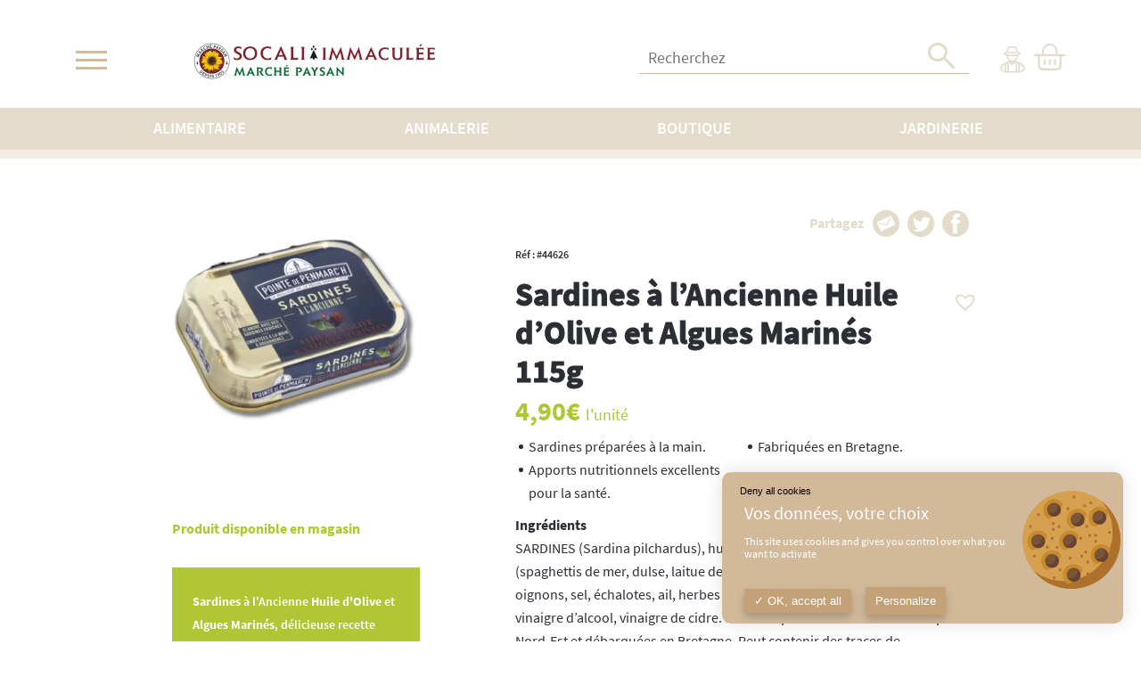

--- FILE ---
content_type: text/html; charset=UTF-8
request_url: https://www.socali.fr/produit/sardines-a-lancienne-huile-dolive-et-algues-marines-115g/
body_size: 34924
content:
<!doctype html>
<html class="no-js" >
<head>
	<meta charset="UTF-8" />
	<title>Sardines à l&#039;Ancienne Huile d&#039;Olive et Algues Marinés 115g - Socali</title>
<link data-rocket-preload as="style" href="https://fonts.googleapis.com/css2?family=Nunito:wght@200;400;700&#038;family=Roboto:wght@300;400;500;700&#038;display=swap" rel="preload">
<link href="https://fonts.googleapis.com/css2?family=Nunito:wght@200;400;700&#038;family=Roboto:wght@300;400;500;700&#038;display=swap" media="print" onload="this.media=&#039;all&#039;" rel="stylesheet">
<noscript><link rel="stylesheet" href="https://fonts.googleapis.com/css2?family=Nunito:wght@200;400;700&#038;family=Roboto:wght@300;400;500;700&#038;display=swap"></noscript>
<style id="rocket-critical-css">ul{box-sizing:border-box}:root{--wp--preset--font-size--normal:16px;--wp--preset--font-size--huge:42px}.screen-reader-text{clip:rect(1px,1px,1px,1px);word-wrap:normal!important;border:0;-webkit-clip-path:inset(50%);clip-path:inset(50%);height:1px;margin:-1px;overflow:hidden;padding:0;position:absolute;width:1px}button.pswp__button{box-shadow:none!important;background-image:url(http://socali.s189776.mpilstnazaire44-f6a0d82ce7a6.atester.fr/wp-content/plugins/woocommerce/assets/css/photoswipe/default-skin/default-skin.png)!important}button.pswp__button,button.pswp__button--arrow--left::before,button.pswp__button--arrow--right::before{background-color:transparent!important}button.pswp__button--arrow--left,button.pswp__button--arrow--right{background-image:none!important}.pswp{display:none;position:absolute;width:100%;height:100%;left:0;top:0;overflow:hidden;-ms-touch-action:none;touch-action:none;z-index:1500;-webkit-text-size-adjust:100%;-webkit-backface-visibility:hidden;outline:0}.pswp *{-webkit-box-sizing:border-box;box-sizing:border-box}.pswp__bg{position:absolute;left:0;top:0;width:100%;height:100%;background:#000;opacity:0;-webkit-transform:translateZ(0);transform:translateZ(0);-webkit-backface-visibility:hidden;will-change:opacity}.pswp__scroll-wrap{position:absolute;left:0;top:0;width:100%;height:100%;overflow:hidden}.pswp__container{-ms-touch-action:none;touch-action:none;position:absolute;left:0;right:0;top:0;bottom:0}.pswp__container{-webkit-touch-callout:none}.pswp__bg{will-change:opacity}.pswp__container{-webkit-backface-visibility:hidden}.pswp__item{position:absolute;left:0;right:0;top:0;bottom:0;overflow:hidden}.pswp__button{width:44px;height:44px;position:relative;background:0 0;overflow:visible;-webkit-appearance:none;display:block;border:0;padding:0;margin:0;float:right;opacity:.75;-webkit-box-shadow:none;box-shadow:none}.pswp__button::-moz-focus-inner{padding:0;border:0}.pswp__button,.pswp__button--arrow--left:before,.pswp__button--arrow--right:before{background:url(http://socali.s189776.mpilstnazaire44-f6a0d82ce7a6.atester.fr/wp-content/plugins/woocommerce/assets/css/photoswipe/default-skin/default-skin.png) 0 0 no-repeat;background-size:264px 88px;width:44px;height:44px}.pswp__button--close{background-position:0 -44px}.pswp__button--share{background-position:-44px -44px}.pswp__button--fs{display:none}.pswp__button--zoom{display:none;background-position:-88px 0}.pswp__button--arrow--left,.pswp__button--arrow--right{background:0 0;top:50%;margin-top:-50px;width:70px;height:100px;position:absolute}.pswp__button--arrow--left{left:0}.pswp__button--arrow--right{right:0}.pswp__button--arrow--left:before,.pswp__button--arrow--right:before{content:'';top:35px;background-color:rgba(0,0,0,.3);height:30px;width:32px;position:absolute}.pswp__button--arrow--left:before{left:6px;background-position:-138px -44px}.pswp__button--arrow--right:before{right:6px;background-position:-94px -44px}.pswp__share-modal{display:block;background:rgba(0,0,0,.5);width:100%;height:100%;top:0;left:0;padding:10px;position:absolute;z-index:1600;opacity:0;-webkit-backface-visibility:hidden;will-change:opacity}.pswp__share-modal--hidden{display:none}.pswp__share-tooltip{z-index:1620;position:absolute;background:#fff;top:56px;border-radius:2px;display:block;width:auto;right:44px;-webkit-box-shadow:0 2px 5px rgba(0,0,0,.25);box-shadow:0 2px 5px rgba(0,0,0,.25);-webkit-transform:translateY(6px);-ms-transform:translateY(6px);transform:translateY(6px);-webkit-backface-visibility:hidden;will-change:transform}.pswp__counter{position:absolute;left:0;top:0;height:44px;font-size:13px;line-height:44px;color:#fff;opacity:.75;padding:0 10px}.pswp__caption{position:absolute;left:0;bottom:0;width:100%;min-height:44px}.pswp__caption__center{text-align:left;max-width:420px;margin:0 auto;font-size:13px;padding:10px;line-height:20px;color:#ccc}.pswp__preloader{width:44px;height:44px;position:absolute;top:0;left:50%;margin-left:-22px;opacity:0;will-change:opacity;direction:ltr}.pswp__preloader__icn{width:20px;height:20px;margin:12px}@media screen and (max-width:1024px){.pswp__preloader{position:relative;left:auto;top:auto;margin:0;float:right}}.pswp__ui{-webkit-font-smoothing:auto;visibility:visible;opacity:1;z-index:1550}.pswp__top-bar{position:absolute;left:0;top:0;height:44px;width:100%}.pswp__caption,.pswp__top-bar{-webkit-backface-visibility:hidden;will-change:opacity}.pswp__caption,.pswp__top-bar{background-color:rgba(0,0,0,.5)}.pswp__ui--hidden .pswp__button--arrow--left,.pswp__ui--hidden .pswp__button--arrow--right,.pswp__ui--hidden .pswp__caption,.pswp__ui--hidden .pswp__top-bar{opacity:.001}:root{--woocommerce:#7F54B3;--wc-green:#7ad03a;--wc-red:#a00;--wc-orange:#ffba00;--wc-blue:#2ea2cc;--wc-primary:#7F54B3;--wc-primary-text:white;--wc-secondary:#e9e6ed;--wc-secondary-text:#515151;--wc-highlight:#b3af54;--wc-highligh-text:white;--wc-content-bg:#fff;--wc-subtext:#767676}.woocommerce img,.woocommerce-page img{height:auto;max-width:100%}:root{--woocommerce:#7F54B3;--wc-green:#7ad03a;--wc-red:#a00;--wc-orange:#ffba00;--wc-blue:#2ea2cc;--wc-primary:#7F54B3;--wc-primary-text:white;--wc-secondary:#e9e6ed;--wc-secondary-text:#515151;--wc-highlight:#b3af54;--wc-highligh-text:white;--wc-content-bg:#fff;--wc-subtext:#767676}.screen-reader-text{clip:rect(1px,1px,1px,1px);height:1px;overflow:hidden;position:absolute!important;width:1px;word-wrap:normal!important}.clear{clear:both}.woocommerce .quantity .qty{width:3.631em;text-align:center}.woocommerce .cart .button{float:none}@font-face{font-family:"tinvwl-webfont";font-display:swap;src:url(http://socali.s189776.mpilstnazaire44-f6a0d82ce7a6.atester.fr/wp-content/plugins/ti-woocommerce-wishlist/assets/fonts/tinvwl-webfont.eot?ver=xu2uyi);src:url(http://socali.s189776.mpilstnazaire44-f6a0d82ce7a6.atester.fr/wp-content/plugins/ti-woocommerce-wishlist/assets/fonts/tinvwl-webfont.eot?ver=xu2uyi#iefix) format("embedded-opentype"),url(http://socali.s189776.mpilstnazaire44-f6a0d82ce7a6.atester.fr/wp-content/plugins/ti-woocommerce-wishlist/assets/fonts/tinvwl-webfont.woff2?ver=xu2uyi) format("woff2"),url(http://socali.s189776.mpilstnazaire44-f6a0d82ce7a6.atester.fr/wp-content/plugins/ti-woocommerce-wishlist/assets/fonts/tinvwl-webfont.woff?ver=xu2uyi) format("woff"),url(http://socali.s189776.mpilstnazaire44-f6a0d82ce7a6.atester.fr/wp-content/plugins/ti-woocommerce-wishlist/assets/fonts/tinvwl-webfont.ttf?ver=xu2uyi) format("truetype"),url(http://socali.s189776.mpilstnazaire44-f6a0d82ce7a6.atester.fr/wp-content/plugins/ti-woocommerce-wishlist/assets/fonts/tinvwl-webfont.svg?ver=xu2uyi#tinvwl-webfont) format("svg");font-weight:normal;font-style:normal}.tinv-wishlist *{-webkit-box-sizing:border-box;box-sizing:border-box}.tinv-wishlist .tinvwl_add_to_wishlist_button.tinvwl-icon-heart.no-txt:before{margin-top:-10px;margin-left:-10px}.tinv-wishlist .tinvwl_add_to_wishlist_button.tinvwl-icon-heart:before{content:"\e909";display:inline-block;font-family:tinvwl-webfont!important;speak:none;font-style:normal;font-weight:400;font-variant:normal;text-transform:none;line-height:1;-webkit-font-smoothing:antialiased;-moz-osx-font-smoothing:grayscale;font-size:20px;vertical-align:sub;margin-right:5px}.tinv-wishlist .tinvwl_add_to_wishlist_button.tinvwl-icon-heart.no-txt{position:relative;width:18px;height:18px;vertical-align:sub}.tinv-wishlist .tinvwl_add_to_wishlist_button.tinvwl-icon-heart.no-txt:before{position:absolute;top:50%;left:50%;margin-right:0}.tinvwl_add_to_wishlist_button{display:inline-block;opacity:1;visibility:visible;position:relative}.tinv-wraper.tinv-wishlist{font-size:100%}.tinvwl-tooltip{display:none}html,body,div,span,h1,h2,p,img,strong,i,ul,li,form,label,article,aside,header,nav,section{margin:0;padding:0;border:0;outline:0;font-size:100%;vertical-align:baseline;background:transparent}body{line-height:1}article,aside,header,nav,section{display:block}nav ul{list-style:none}a{margin:0;padding:0;font-size:100%;vertical-align:baseline;background:transparent}input{vertical-align:middle}html{font-size:62.5%}body{background-color:#fff;font-size:1.55rem;color:var(--color-dark);font-family:var(--font-regular),sans-serif;line-height:170%;overflow-x:hidden;padding-top:134px}*{-moz-box-sizing:border-box;box-sizing:border-box}img{border:0;vertical-align:bottom;max-width:100%}.clear{border:0;clear:both;height:0;line-height:0;visibility:hidden;display:block;margin:0}.clearfix::after{content:'';display:block;clear:both}@media screen and (max-width:991px){body{padding-top:160px}}@media screen and (max-width:768px){body{padding-top:195px}}.breadcrumb{padding:9px 0}.breadcrumb span,.breadcrumb a{font-size:1.4rem;color:var(--color-dark)}.breadcrumb a{font-family:var(--font-semibold)}.breadcrumb .breadcrumb_last{font-family:var(--font-bold)}.nested ul.firstLevel{display:flex;margin:0;align-items:center;justify-content:center;text-align:center}.nested ul.firstLevel>li{padding:10px 0 10px 0;position:relative;flex:1}.nested ul.firstLevel>li>a{font-size:1.8rem;font-family:var(--font-semibold),sans-serif;text-transform:uppercase;color:var(--white)}.nested ul.firstLevel ul.thirdLevel{margin-left:18px}.nested ul.firstLevel ul.thirdLevel>li{line-height:1;margin-bottom:10px}.menu-principale{position:relative}.menu-principale #access{height:0;display:inline-flex;border-top:3px solid var(--beige2);box-shadow:0 2px 4px rgb(0 0 0 / 15%);position:absolute;top:164%;background:var(--white);z-index:99;min-width:324px;left:50%;transform:translateX(-50%) scaleY(0);padding:45px 40px 35px 25px;transform-origin:top}.menu-principale #access>ul{width:100%;margin:0}.menu-principale #access>ul>li:not(:last-child){display:flex;margin-bottom:2rem}.menu-principale #access>ul>li>.menu-level-1>a{display:grid;grid-template-columns:50px 1fr;grid-column-gap:11px;font-size:1.6rem;font-family:var(--font-bold);text-transform:uppercase;color:var(--color-primary)}.menu-principale #access>ul>li>.menu-level-1>ul{margin:0;height:0;transform:scaleY(0) translateX(20px);visibility:hidden;transform-origin:right}.menu-principale #access>ul>li>.menu-level-1>ul>li{padding-left:0}.menu-principale #access>ul>li>.menu-level-1>ul>li>a{font-size:1.5rem;font-family:var(--font-semibold);color:var(--color-dark)}.menu-woocommerce .big-menu{position:absolute;top:100%;left:0;right:0;bottom:0;width:100%;min-height:586px;background:var(--white);box-shadow:0 5px 10px rgb(0 0 0 / 15%);margin:0;border-top:3px solid var(--animalerie);padding:45px 30px 55px 30px;transform:scaleY(0);height:0;visibility:hidden;transform-origin:top;overflow-y:scroll}.menu-woocommerce ul.firstLevel>li{position:static}.menu-woocommerce .secondLevel .nav-second-item{margin-bottom:3rem}.menu-woocommerce .secondLevel .nav-second-item>a{font-size:1.4rem;text-transform:uppercase;font-family:var(--font-bold);color:var(--animalerie)}.menu-woocommerce .secondLevel .nav-second-item>.thirdLevel>li>a{font-size:1.2rem;color:var(--color-dark);font-family:var(--font-semibold)}@media screen and (max-width:1386px),(max-device-width:1386px){.menu-principale #access{transform:translateX(-6%) scaleY(0)}}@media screen and (max-width:1200px),(max-device-width:1200px){.nested ul.firstLevel li:not(:first-child){margin:0 0 0 20px}.nested ul.firstLevel>li>a{font-size:1.4rem}}@media screen and (max-width:1024px),(max-device-width:1024px){.nested ul.firstLevel{justify-content:center}}@media screen and (max-width:991px),(max-device-width:991px){.menu-principale #access{top:102%}}@media screen and (max-width:767px),(max-device-width:767px){.nested nav{display:none}.menu-principale.menu-mobile #access{height:auto;position:static;min-width:initial;transform:initial;border-top:3px solid #C3A278}.headertopBar>.menu-principale>#access{display:none}#header>.inner{height:calc(100vh - 142px)}}.container{margin:0 auto;max-width:95%;width:1700px}html{-webkit-box-sizing:border-box;box-sizing:border-box;-ms-overflow-style:scrollbar}*,*::before,*::after{-webkit-box-sizing:inherit;box-sizing:inherit}.container{width:100%;padding-right:15px;padding-left:15px;margin-right:auto;margin-left:auto}@media (min-width:576px){.container{max-width:540px}}@media (min-width:768px){.container{max-width:720px}}@media (min-width:992px){.container{max-width:960px}}@media (min-width:1200px){.container{max-width:1140px}}@media (min-width:576px){.container{max-width:540px}}@media (min-width:768px){.container{max-width:720px}}@media (min-width:992px){.container{max-width:960px}}@media (min-width:1200px){.container{max-width:1140px}}.row{display:-webkit-box;display:-ms-flexbox;display:flex;-ms-flex-wrap:wrap;flex-wrap:wrap;margin-right:-15px;margin-left:-15px}.col-6,.col-md-3,.col-md-4,.col-md-7,.col-md-8,.col-md-12,.col-lg-10,.col-lg-11{position:relative;width:100%;padding-right:15px;padding-left:15px}.col-6{-webkit-box-flex:0;-ms-flex:0 0 50%;flex:0 0 50%;max-width:50%}.order-1{-webkit-box-ordinal-group:2;-ms-flex-order:1;order:1}.order-2{-webkit-box-ordinal-group:3;-ms-flex-order:2;order:2}.offset-1{margin-left:8.3333333333%}@media (min-width:769px){.col-md-3{-webkit-box-flex:0;-ms-flex:0 0 25%;flex:0 0 25%;max-width:25%}.col-md-4{-webkit-box-flex:0;-ms-flex:0 0 33.3333333333%;flex:0 0 33.3333333333%;max-width:33.3333333333%}.col-md-7{-webkit-box-flex:0;-ms-flex:0 0 58.3333333333%;flex:0 0 58.3333333333%;max-width:58.3333333333%}.col-md-8{-webkit-box-flex:0;-ms-flex:0 0 66.6666666667%;flex:0 0 66.6666666667%;max-width:66.6666666667%}.col-md-12{-webkit-box-flex:0;-ms-flex:0 0 100%;flex:0 0 100%;max-width:100%}.order-md-1{-webkit-box-ordinal-group:2;-ms-flex-order:1;order:1}.order-md-2{-webkit-box-ordinal-group:3;-ms-flex-order:2;order:2}.offset-md-1{margin-left:8.3333333333%}}@media (min-width:992px){.col-lg-10{-webkit-box-flex:0;-ms-flex:0 0 83.3333333333%;flex:0 0 83.3333333333%;max-width:83.3333333333%}.col-lg-11{-webkit-box-flex:0;-ms-flex:0 0 91.6666666667%;flex:0 0 91.6666666667%;max-width:91.6666666667%}.offset-lg-1{margin-left:8.3333333333%}}.d-none{display:none!important}.d-block{display:block!important}.d-flex{display:-webkit-box!important;display:-ms-flexbox!important;display:flex!important}@media (min-width:768px){.d-md-none{display:none!important}.d-md-block{display:block!important}.d-md-flex{display:-webkit-box!important;display:-ms-flexbox!important;display:flex!important}}.flex-column{-webkit-box-orient:vertical!important;-webkit-box-direction:normal!important;-ms-flex-direction:column!important;flex-direction:column!important}.justify-content-end{-webkit-box-pack:end!important;-ms-flex-pack:end!important;justify-content:flex-end!important}.justify-content-center{-webkit-box-pack:center!important;-ms-flex-pack:center!important;justify-content:center!important}.justify-content-between{-webkit-box-pack:justify!important;-ms-flex-pack:justify!important;justify-content:space-between!important}.align-items-end{-webkit-box-align:end!important;-ms-flex-align:end!important;align-items:flex-end!important}.align-items-center{-webkit-box-align:center!important;-ms-flex-align:center!important;align-items:center!important}.align-items-baseline{-webkit-box-align:baseline!important;-ms-flex-align:baseline!important;align-items:baseline!important}@media (min-width:768px){.flex-md-wrap{-ms-flex-wrap:wrap!important;flex-wrap:wrap!important}}.mb-3{margin-bottom:1rem!important}.ml-3{margin-left:1rem!important}.mt-5{margin-top:3rem!important}.mr-5{margin-right:3rem!important}.mb-5{margin-bottom:3rem!important}.pl-0{padding-left:0!important}.mx-auto{margin-right:auto!important}.mx-auto{margin-left:auto!important}.text-left{text-align:left!important}.w-100{width:100%!important}.h-100{height:100%!important}#header{background-color:#fff;position:fixed;top:0;left:0;width:100%;z-index:999}#header>.inner{background:var(--beige2)}.headertopBar{padding:28px 0 15px 0;display:grid;align-items:center;grid-template-columns:35px 1fr}.headertopBar #widget-content{display:flex;align-items:center}.headertopBar .widget_media_image{margin-left:90px;margin-right:auto}.hide-title .widgettitle{display:none}#custom_html-2 ul{display:flex;list-style:none;margin-bottom:0}#custom_html-2 ul li:last-child{margin-left:2rem}section#contents{padding:50px 0}.headerPage{position:relative}body:not(.home) .headerPage{display:grid}.header-breadcrumb{background:var(--beige1)}.breadcrumb{top:0;left:0}span.mobile-buton{width:35px;min-height:35px}span.mobile-buton span{width:100%;height:3px;background-color:var(--color-primary);display:block;margin:6px 0}span.mobile-buton::before,span.mobile-buton::after{content:"";width:100%;height:3px;background-color:var(--color-primary)}@media screen and (max-width:991px),(max-device-width:991px){.headertopBar #widget-content{align-items:flex-end;flex-wrap:wrap}.widget_custom_html{margin-left:auto}.menu-principale{top:10px}.headertopBar{padding:60px 0 15px 0;position:relative;align-items:flex-start}.headertopBar .widget_media_image{position:absolute;top:15px;left:50%;margin:0;transform:translateX(-50%);width:auto;order:1}}@media screen and (max-width:767px),(max-device-width:767px){span.mobile-buton{display:flex}.headertopBar{grid-template-columns:initial}#header>.inner{height:calc(100vh - 146px);overflow:scroll;transform:scaleX(0);transform-origin:left;width:0;position:absolute}}#searchform{position:relative;width:100%}#searchform input{border:none;border-bottom:1px solid var(--color-primary);outline:none;font-size:1.8rem;font-family:var(--font-regular);padding-bottom:6px;padding-left:1rem;width:100%}.search-submit{border:none;background:none;position:absolute;right:10px;top:-5px}.widget_search{width:100%;max-width:370px}.color-jardinerie{color:var(--jardinerie)!important}.color-animalerie{color:var(--animalerie)!important}.color-alimentaire{color:var(--alimentaire)!important}@media screen and (max-width:991px),(max-device-width:991px){.widget_search{width:calc(100% + 35px);max-width:calc(100% + 35px);order:3;margin-top:1rem}}@media screen and (max-width:768px),(max-device-width:768px){.widget_search{width:100%}}h1,h2,.like-h3{line-height:normal;margin:10px 0;line-height:120%;color:var(--color-dark)}h1{font-weight:normal;font-family:var(--font-bold),sans-serif;font-size:60px;font-size:6rem;color:var(--color-dark);-webkit-text-stroke:1px var(--color-dark);-webkit-text-fill-color:transparent}h1 strong,h2 strong{-webkit-text-fill-color:initial;color:inherit}h2{font-size:45px;line-height:1;font-size:4.5rem;font-family:var(--font-bold),sans-serif;color:var(--color-dark);-webkit-text-stroke:1px var(--color-dark);-webkit-text-fill-color:transparent;text-transform:uppercase}.like-h3{font-size:36px;font-size:3.6rem}@media screen and (max-width:768px){h1{font-size:40px;font-size:4rem}h2{font-size:30px;font-size:3rem}}p{margin:0 0 10px 0}strong{font-family:var(--font-bold),sans-serif;font-weight:normal}ul{color:var(--color-dark);margin:5px 0 5px 15px}a,a:link,a:visited{color:#4d4d4d;text-decoration:none}@font-face{font-family:'icomoon';src:url('/wp-content/themes/mediapilote/css/fonts/icomoon/icomoon.eot?pd0sxa');src:url('/wp-content/themes/mediapilote/css/fonts/icomoon/icomoon.eot?pd0sxa#iefix') format('embedded-opentype'),url('/wp-content/themes/mediapilote/css/fonts/icomoon/icomoon.ttf?pd0sxa') format('truetype'),url('/wp-content/themes/mediapilote/css/fonts/icomoon/icomoon.woff?pd0sxa') format('woff'),url('/wp-content/themes/mediapilote/css/fonts/icomoon/icomoon.svg?pd0sxa#icomoon') format('svg');font-weight:normal;font-style:normal;font-display:swap}[class^="icon-"]{font-family:'icomoon'!important;speak:never;font-style:normal;font-weight:normal;font-size:30px;font-variant:normal;text-transform:none;line-height:1;-webkit-font-smoothing:antialiased;-moz-osx-font-smoothing:grayscale}.icon-compte::before{content:"\e90c";color:#e3dcca}.icon-panier::before{content:"\e90d";color:#e3dcca}.icon-check::before{content:"\e911";color:#fff}.icon-search::before{content:"\e908";color:#e3dcca}.arrow-right{width:50px;display:inline-block;background:url('/wp-content/themes/mediapilote/img/charte/Trace2116.svg');background-repeat:no-repeat;background-size:50px auto;background-position-y:center;height:22px}.arrow-bottom{width:50px;height:auto;display:none;background-image:url('/wp-content/themes/mediapilote/img/charte/Trace.svg');background-repeat:no-repeat;background-size:11px auto;background-position:bottom center}:root{--white:#fff;--black:#000;--gray-100:#f8f9fa ;--gray-200:#e9ecef ;--gray-300:#dee2e6 ;--gray-400:#ced4da ;--gray-500:#adb5bd ;--gray-600:#6c757d ;--gray-700:#495057 ;--gray-800:#343a40 ;--gray-900:#212529 ;--rouge:#AD2929 ;--vert:#b0c634 ;--braseros:#e3782d ;--motoculture:#738141 ;--herboristerie:#8f8eb3 ;--alimentaire:#b37800 ;--animalerie:#e2c1bf ;--jardinerie:#999500 ;--beige3:#c3a278 ;--beige2:#e3dcca ;--beige1:#f1ede4 ;--color-primary:#D2B99A ;--color-secondary:#41ADD3 ;--color-success:#28a745 ;--color-info:#17a2b8 ;--color-warning:#ffc107 ;--color-danger:#dc3545 ;--color-light:#ffffff ;--color-dark:#2b2e34 ;--font-outline:'so';--font-solid:'ss';--font-light:'sl';--font-regular:'sr';--font-bold:'sb';--font-semibold:'ssb';--font-black:'sbk'}.diaporama .image-grid-0{grid-area:1 / 1 / 2 / 2}.diaporama .image-grid-1{grid-area:1 / 2 / 2 / 3}.diaporama .image-grid-2{grid-area:2 / 2 / 3 / 3}.diaporama .image-grid-3{grid-area:2 / 1 / 3 / 2}.diaporama .image-grid-4{grid-area:1 / 3 / 3 / 5}@media screen and (max-width:768px),(max-device-width:768px){.diaporama .image-grid-0{grid-area:initial}.diaporama .image-grid-1{grid-area:initial}.diaporama .image-grid-2{grid-area:initial}.diaporama .image-grid-3{grid-area:initial}.diaporama .image-grid-4{grid-area:initial}}.card-product{border:2px solid var(--beige2)}.card-product-head{display:flex;width:100%;justify-content:space-between;padding:10px 10px 0 0;height:28px;position:relative;z-index:10}.card-head-badge{margin-left:-10px}.badge{font-size:1.8rem;font-family:var(--font-bold);color:var(--white);text-transform:uppercase;padding:5px;display:inline-flex}.badge-indisponible{background:var(--beige2)}.product-indisponible{filter:grayscale(.8)}form.cart{margin-bottom:3rem}.single-product-details .woocommerce-product-gallery{display:flex}.single-product-details .point-fort{margin-bottom:1rem}.single-product-details .bloc-contact .color-green{color:var(--vert);margin-bottom:1.8rem}.single-product-details .bloc-contact{margin-top:7.5rem}.single-product-details .bloc-conseil{background-color:var(--vert);font-size:1.4rem;color:var(--white);padding:25px 23px 42px 23px;margin-top:3rem}.single-product-details .bloc-conseil p:first-child{font-family:var(--font-semibold);margin-bottom:2rem}.single-product-details .ref-product{margin-bottom:0;font-size:1.2rem;font-family:var(--font-semibold)}.single-product-details .price{color:var(--vert);font-size:1.8rem}.single-product-details .price strong{font-size:3rem;font-family:var(--font-bold)}.single-product-details .product_meta{display:none}.single-product-details .summary{display:flex;margin-bottom:4rem}.single-product-details .stock{display:flex;order:3;align-items:center;margin-bottom:0}.single-product-details .stock .icon-check{color:var(--vert);font-size:1.2rem;margin-right:7px}.single-product-details .stock .icon-check::before{color:var(--vert)}form.cart{display:flex}.single-product-details .quantity{margin-right:2.5rem}.single-product-details .qty{border:0;border-top:3px solid var(--beige2);box-shadow:0 0 5px rgb(0 0 0 / 30%);height:3.2em;width:5.2em!important;outline:none}.share-post strong{color:var(--beige2)}.single-product-details .single_add_to_cart_button{background-color:var(--vert)!important;font-family:var(--font-semibold);font-size:1.8rem!important;padding:0 15px!important;height:43px;border-radius:0!important}.single-product-details .single_add_to_cart_button::before{content:"\e90d";color:var(--white);font-family:'icomoon'!important;speak:never;font-style:normal;font-weight:normal;font-size:1.8rem;font-variant:normal;text-transform:none;line-height:1;-webkit-font-smoothing:antialiased;-moz-osx-font-smoothing:grayscale;margin-right:1rem}.single-product-details .parole{margin-top:5rem}.products-related{margin-top:12.3rem}.products-related h2{text-align:center;font-size:3rem}.single-product-details .stock{margin-left:2rem}.woocommerce button.button.alt{background:var(--color-primary)}@media screen and (max-width:768px){.single-product-details .product-title{font-size:2.4rem}.single-product-details .title-wishlist{align-items:flex-end!important}.single-product-details .stock{margin-left:0}.single-product-details .summary{flex-wrap:wrap}.single-product-details .summary .stock{width:100%}.single-product-details form.cart{margin-top:25px}.single-product-details .quantity{position:relative}.single-product-details .quantity::before{content:'Quantité';position:absolute;bottom:100%;font-size:1.2rem;font-weight:600}}.tinv-wishlist .tinvwl_add_to_wishlist_button.tinvwl-icon-heart.no-txt:before{color:#E3DCCA;font-size:3rem}.tinv-wishlist .tinvwl_add_to_wishlist_button.tinvwl-icon-heart.no-txt{bottom:5px}.screen-reader-text{clip:rect(1px,1px,1px,1px);word-wrap:normal!important;border:0;clip-path:inset(50%);height:1px;margin:-1px;overflow:hidden;overflow-wrap:normal!important;padding:0;position:absolute!important;width:1px}</style>
	<meta http-equiv="Content-Type" content="text/html; charset=UTF-8" />
	<meta http-equiv="X-UA-Compatible" content="IE=edge,chrome=1">
	<meta name="viewport" content="width=device-width, initial-scale=1.0">
	<link rel="pingback" href="https://www.socali.fr/xmlrpc.php" />
	<link data-minify="1" rel="preload" type="text/css" href="https://www.socali.fr/wp-content/cache/min/1/ajax/libs/jvectormap/2.0.5/jquery-jvectormap.css?ver=1739287245" data-rocket-async="style" as="style" onload="this.onload=null;this.rel='stylesheet'" onerror="this.removeAttribute('data-rocket-async')" >


		<link rel="apple-touch-icon" sizes="57x57" href="https://www.socali.fr/wp-content/themes/mediapilote/img/charte/favico/apple-touch-icon-57x57.png">
<link rel="apple-touch-icon" sizes="60x60" href="https://www.socali.fr/wp-content/themes/mediapilote/img/charte/favico/apple-touch-icon-60x60.png">
<link rel="apple-touch-icon" sizes="72x72" href="https://www.socali.fr/wp-content/themes/mediapilote/img/charte/favico/apple-touch-icon-72x72.png">
<link rel="apple-touch-icon" sizes="76x76" href="https://www.socali.fr/wp-content/themes/mediapilote/img/charte/favico/apple-touch-icon-76x76.png">
<link rel="apple-touch-icon" sizes="114x114" href="https://www.socali.fr/wp-content/themes/mediapilote/img/charte/favico/apple-touch-icon-114x114.png">
<link rel="apple-touch-icon" sizes="120x120" href="https://www.socali.fr/wp-content/themes/mediapilote/img/charte/favico/apple-touch-icon-120x120.png">
<link rel="apple-touch-icon" sizes="144x144" href="https://www.socali.fr/wp-content/themes/mediapilote/img/charte/favico/apple-touch-icon-144x144.png">
<link rel="apple-touch-icon" sizes="152x152" href="https://www.socali.fr/wp-content/themes/mediapilote/img/charte/favico/apple-touch-icon-152x152.png">
<link rel="apple-touch-icon" sizes="180x180" href="https://www.socali.fr/wp-content/themes/mediapilote/img/charte/favico/apple-touch-icon-180x180.png">
<link rel="icon" type="image/png" sizes="192x192"  href="https://www.socali.fr/wp-content/themes/mediapilote/img/charte/favico/android-chrome-192x192.png">
<link rel="icon" type="image/png" sizes="32x32" href="https://www.socali.fr/wp-content/themes/mediapilote/img/charte/favico/favicon-32x32.png">
<link rel="icon" type="image/png" sizes="96x96" href="https://www.socali.fr/wp-content/themes/mediapilote/img/charte/favico/favicon-96x96.png">
<link rel="icon" type="image/png" sizes="16x16" href="https://www.socali.fr/wp-content/themes/mediapilote/img/charte/favico/favicon-16x16.png">
<link rel="manifest" href="https://www.socali.fr/wp-content/themes/mediapilote/img/charte/favico/site.webmanifest">
<meta name="msapplication-TileColor" content="#ffffff">
<meta name="msapplication-TileImage" content="https://www.socali.fr/wp-content/themes/mediapilote/img/charte/favico/mstile-144x144.png">
<meta name="theme-color" content="#ffffff">
	
	
		<link data-minify="1" href="https://www.socali.fr/wp-content/cache/min/1/wp-content/themes/mediapilote/css/bases/aos.css?ver=1739287245" data-rocket-async="style" as="style" onload="this.onload=null;this.rel='stylesheet'" onerror="this.removeAttribute('data-rocket-async')"  rel="preload">
		
        <script src="https://www.socali.fr/wp-content/themes/mediapilote/scripts/libs/tarteaucitron/tarteaucitron.js"></script>

    <script type="text/javascript" defer>
    tarteaucitron.init({
        "privacyUrl": "", /* Privacy policy url */
        "bodyPosition": "bottom", /* or top to bring it as first element for accessibility */

        "hashtag": "#tarteaucitron", /* Open the panel with this hashtag */
        "cookieName": "tarteaucitron", /* Cookie name */

        "orientation": "middle", /* Banner position (top - bottom) */

        "groupServices": false, /* Group services by category */
                        
        "showAlertSmall": false, /* Show the small banner on bottom right */
        "cookieslist": false, /* Show the cookie list */
                        
        "closePopup": false, /* Show a close X on the banner */

        "showIcon": true, /* Show cookie icon to manage cookies */
        //"iconSrc": "", /* Optionnal: URL or base64 encoded image */
        "iconPosition": "BottomRight", /* BottomRight, BottomLeft, TopRight and TopLeft */

        "adblocker": false, /* Show a Warning if an adblocker is detected */
                        
        "DenyAllCta" : true, /* Show the deny all button */
        "AcceptAllCta" : true, /* Show the accept all button when highPrivacy on */
        "highPrivacy": true, /* HIGHLY RECOMMANDED Disable auto consent */
                        
        "handleBrowserDNTRequest": false, /* If Do Not Track == 1, disallow all */

        "removeCredit": false, /* Remove credit link */
        "moreInfoLink": true, /* Show more info link */

        "useExternalCss": false, /* If false, the tarteaucitron.css file will be loaded */
        "useExternalJs": false, /* If false, the tarteaucitron.js file will be loaded */

        //"cookieDomain": ".my-multisite-domaine.fr", /* Shared cookie for multisite */
                        
        "readmoreLink": "", /* Change the default readmore link */

        "mandatory": true, /* Show a message about mandatory cookies */
        "mandatoryCta": true /* Show the disabled accept button when mandatory on */
    });

        
                                                tarteaucitron.user.gtagUa = 'G-4EFSTGN1G1';
                tarteaucitron.user.gtagMore = function () { /* add here your optionnal gtag() */ };
                (tarteaucitron.job = tarteaucitron.job || []).push('gtag');
            
                                
    
                                
                                        tarteaucitron.user.googletagmanagerId = 'GTM-5SVGFMZX';
                (tarteaucitron.job = tarteaucitron.job || []).push('googletagmanager');
                    
    
    </script>









		

	<meta name='robots' content='index, follow, max-image-preview:large, max-snippet:-1, max-video-preview:-1' />
	<style>img:is([sizes="auto" i], [sizes^="auto," i]) { contain-intrinsic-size: 3000px 1500px }</style>
	
	<!-- This site is optimized with the Yoast SEO plugin v25.3 - https://yoast.com/wordpress/plugins/seo/ -->
	<meta name="description" content="Sardines à l&#039;Ancienne Huile d&#039;Olive et Algues Marinés, délicieuse recette allie subtilement la finesse des sardines aux saveurs iodées des algues de Roscoff, le tout ensoleillé par les herbes de Provence." />
	<link rel="canonical" href="https://www.socali.fr/produit/sardines-a-lancienne-huile-dolive-et-algues-marines-115g/" />
	<meta property="og:locale" content="fr_FR" />
	<meta property="og:type" content="article" />
	<meta property="og:title" content="Sardines à l&#039;Ancienne Huile d&#039;Olive et Algues Marinés 115g - Socali" />
	<meta property="og:description" content="Ingrédients SARDINES (Sardina pilchardus), huile d’olive vierge extra 12%, algues 3,1% (spaghettis de mer, dulse, laitue de mer, wakamé), cornichons, câpres, oignons, sel, échalotes, ail, herbes (basilic, origan, romarin, thym), eau, vinaigre d’alcool, vinaigre de cidre. Sardines pêchées en Océan Atlantique Nord-Est et débarquées en Bretagne. Peut contenir des traces de MOLLUSQUES et de CRUSTACÉS." />
	<meta property="og:url" content="https://www.socali.fr/produit/sardines-a-lancienne-huile-dolive-et-algues-marines-115g/" />
	<meta property="og:site_name" content="Socali" />
	<meta property="article:modified_time" content="2025-12-13T10:06:08+00:00" />
	<meta property="og:image" content="https://www.socali.fr/wp-content/uploads/2024/05/SARDINES-A-LANCIENNE-HUILE-DOLIVE-ET-ALGUES-MARINES-115G.jpg" />
	<meta property="og:image:width" content="1080" />
	<meta property="og:image:height" content="1080" />
	<meta property="og:image:type" content="image/jpeg" />
	<meta name="twitter:card" content="summary_large_image" />
	<meta name="twitter:label1" content="Durée de lecture estimée" />
	<meta name="twitter:data1" content="1 minute" />
	<script type="application/ld+json" class="yoast-schema-graph">{"@context":"https://schema.org","@graph":[{"@type":"WebPage","@id":"https://www.socali.fr/produit/sardines-a-lancienne-huile-dolive-et-algues-marines-115g/","url":"https://www.socali.fr/produit/sardines-a-lancienne-huile-dolive-et-algues-marines-115g/","name":"Sardines à l'Ancienne Huile d'Olive et Algues Marinés 115g - Socali","isPartOf":{"@id":"https://www.socali.fr/#website"},"primaryImageOfPage":{"@id":"https://www.socali.fr/produit/sardines-a-lancienne-huile-dolive-et-algues-marines-115g/#primaryimage"},"image":{"@id":"https://www.socali.fr/produit/sardines-a-lancienne-huile-dolive-et-algues-marines-115g/#primaryimage"},"thumbnailUrl":"https://www.socali.fr/wp-content/uploads/2024/05/SARDINES-A-LANCIENNE-HUILE-DOLIVE-ET-ALGUES-MARINES-115G.jpg","datePublished":"2024-06-07T15:18:23+00:00","dateModified":"2025-12-13T10:06:08+00:00","breadcrumb":{"@id":"https://www.socali.fr/produit/sardines-a-lancienne-huile-dolive-et-algues-marines-115g/#breadcrumb"},"inLanguage":"fr-FR","potentialAction":[{"@type":"ReadAction","target":["https://www.socali.fr/produit/sardines-a-lancienne-huile-dolive-et-algues-marines-115g/"]}]},{"@type":"ImageObject","inLanguage":"fr-FR","@id":"https://www.socali.fr/produit/sardines-a-lancienne-huile-dolive-et-algues-marines-115g/#primaryimage","url":"https://www.socali.fr/wp-content/uploads/2024/05/SARDINES-A-LANCIENNE-HUILE-DOLIVE-ET-ALGUES-MARINES-115G.jpg","contentUrl":"https://www.socali.fr/wp-content/uploads/2024/05/SARDINES-A-LANCIENNE-HUILE-DOLIVE-ET-ALGUES-MARINES-115G.jpg","width":1080,"height":1080,"caption":"SARDINES A L'ANCIENNE HUILE D'OLIVE ET ALGUES MARINES 115G"},{"@type":"BreadcrumbList","@id":"https://www.socali.fr/produit/sardines-a-lancienne-huile-dolive-et-algues-marines-115g/#breadcrumb","itemListElement":[{"@type":"ListItem","position":1,"name":"Accueil","item":"https://www.socali.fr/"},{"@type":"ListItem","position":2,"name":"Boutique","item":"https://www.socali.fr/boutique/"},{"@type":"ListItem","position":3,"name":"Alimentaire","item":"https://www.socali.fr/categorie-produit/alimentaire/"},{"@type":"ListItem","position":4,"name":"Épicerie Salée","item":"https://www.socali.fr/categorie-produit/alimentaire/epicerie-salee/"},{"@type":"ListItem","position":5,"name":"Conserve de poisson","item":"https://www.socali.fr/categorie-produit/alimentaire/epicerie-salee/conserve-de-poisson/"},{"@type":"ListItem","position":6,"name":"Sardines à l&rsquo;Ancienne Huile d&rsquo;Olive et Algues Marinés 115g"}]},{"@type":"WebSite","@id":"https://www.socali.fr/#website","url":"https://www.socali.fr/","name":"Socali","description":"Le site du marché paysan de la Presqu’île de Guérande","potentialAction":[{"@type":"SearchAction","target":{"@type":"EntryPoint","urlTemplate":"https://www.socali.fr/?s={search_term_string}"},"query-input":{"@type":"PropertyValueSpecification","valueRequired":true,"valueName":"search_term_string"}}],"inLanguage":"fr-FR"}]}</script>
	<!-- / Yoast SEO plugin. -->


<link href='https://fonts.gstatic.com' crossorigin rel='preconnect' />
<link rel='preload'  href='https://www.socali.fr/wp-includes/css/dist/block-library/style.min.css?ver=ed77959e7aa10178261ff72a99283cda' data-rocket-async="style" as="style" onload="this.onload=null;this.rel='stylesheet'" onerror="this.removeAttribute('data-rocket-async')"  type='text/css' media='all' />
<style id='classic-theme-styles-inline-css' type='text/css'>
/*! This file is auto-generated */
.wp-block-button__link{color:#fff;background-color:#32373c;border-radius:9999px;box-shadow:none;text-decoration:none;padding:calc(.667em + 2px) calc(1.333em + 2px);font-size:1.125em}.wp-block-file__button{background:#32373c;color:#fff;text-decoration:none}
</style>
<style id='safe-svg-svg-icon-style-inline-css' type='text/css'>
.safe-svg-cover{text-align:center}.safe-svg-cover .safe-svg-inside{display:inline-block;max-width:100%}.safe-svg-cover svg{height:100%;max-height:100%;max-width:100%;width:100%}

</style>
<link data-minify="1" rel='preload'  href='https://www.socali.fr/wp-content/cache/min/1/wp-content/plugins/woocommerce/assets/client/blocks/woocommerce/add-to-cart-form-style.css?ver=1749821690' data-rocket-async="style" as="style" onload="this.onload=null;this.rel='stylesheet'" onerror="this.removeAttribute('data-rocket-async')"  type='text/css' media='all' />
<style id='woocommerce-product-button-style-inline-css' type='text/css'>
.wp-block-button.wc-block-components-product-button{align-items:center;display:flex;flex-direction:column;gap:12px;justify-content:center;white-space:normal;word-break:break-word}.wp-block-button.wc-block-components-product-button.is-style-outline .wp-block-button__link{border:2px solid}.wp-block-button.wc-block-components-product-button.is-style-outline .wp-block-button__link:not(.has-text-color){color:currentColor}.wp-block-button.wc-block-components-product-button.is-style-outline .wp-block-button__link:not(.has-background){background-color:transparent;background-image:none}.wp-block-button.wc-block-components-product-button.has-custom-width .wp-block-button__link{box-sizing:border-box}.wp-block-button.wc-block-components-product-button.wp-block-button__width-25 .wp-block-button__link{width:25%}.wp-block-button.wc-block-components-product-button.wp-block-button__width-50 .wp-block-button__link{width:50%}.wp-block-button.wc-block-components-product-button.wp-block-button__width-75 .wp-block-button__link{width:75%}.wp-block-button.wc-block-components-product-button.wp-block-button__width-100 .wp-block-button__link{width:100%}.wp-block-button.wc-block-components-product-button .wp-block-button__link{display:inline-flex;font-size:1em;justify-content:center;text-align:center;white-space:normal;width:auto;word-break:break-word}.wp-block-button.wc-block-components-product-button a[hidden]{display:none}@keyframes slideOut{0%{transform:translateY(0)}to{transform:translateY(-100%)}}@keyframes slideIn{0%{opacity:0;transform:translateY(90%)}to{opacity:1;transform:translate(0)}}.wp-block-button.wc-block-components-product-button.align-left{align-items:flex-start}.wp-block-button.wc-block-components-product-button.align-right{align-items:flex-end}.wp-block-button.wc-block-components-product-button .wc-block-components-product-button__button{align-items:center;border-style:none;display:inline-flex;justify-content:center;line-height:inherit;overflow:hidden;white-space:normal;word-break:break-word}.wp-block-button.wc-block-components-product-button .wc-block-components-product-button__button span.wc-block-slide-out{animation:slideOut .1s linear 1 normal forwards}.wp-block-button.wc-block-components-product-button .wc-block-components-product-button__button span.wc-block-slide-in{animation:slideIn .1s linear 1 normal}.wp-block-button.wc-block-components-product-button .wc-block-components-product-button__button--placeholder{background-color:currentColor!important;border:0!important;border-radius:.25rem;box-shadow:none;color:currentColor!important;display:block;line-height:1;max-width:100%!important;min-height:3em;min-width:8em;opacity:.15;outline:0!important;overflow:hidden!important;pointer-events:none;position:relative!important;width:100%;z-index:1}.wp-block-button.wc-block-components-product-button .wc-block-components-product-button__button--placeholder>*{visibility:hidden}.wp-block-button.wc-block-components-product-button .wc-block-components-product-button__button--placeholder:after{animation:loading__animation 1.5s ease-in-out infinite;background-image:linear-gradient(90deg,currentColor,hsla(0,0%,96%,.302),currentColor);background-repeat:no-repeat;content:" ";display:block;height:100%;left:0;position:absolute;right:0;top:0;transform:translateX(-100%)}@keyframes loading__animation{to{transform:translateX(100%)}}@media screen and (prefers-reduced-motion:reduce){.wp-block-button.wc-block-components-product-button .wc-block-components-product-button__button--placeholder{animation:none}}.wc-block-all-products .wp-block-button.wc-block-components-product-button{margin-bottom:12px}.theme-twentytwentyone .editor-styles-wrapper .wc-block-components-product-button .wp-block-button__link{background-color:var(--button--color-background);border-color:var(--button--color-background);color:var(--button--color-text)}

</style>
<style id='woocommerce-product-collection-style-inline-css' type='text/css'>
.wp-block-woocommerce-product-collection .wc-block-components-product-stock-indicator{text-align:center}.wc-block-components-notice-banner .wc-block-components-button.wc-block-components-notice-banner__dismiss[hidden]{display:none}

</style>
<style id='woocommerce-product-filters-style-inline-css' type='text/css'>
:where(.wc-block-product-filters){--top-padding:var(--wp-admin--admin-bar--height);display:inline-flex}@media(max-width:782px){:where(.wc-block-product-filters){--top-padding:var(--adminbar-mobile-padding,0)}}:where(.wc-block-product-filters) .wc-block-product-filters__close-overlay,:where(.wc-block-product-filters) .wc-block-product-filters__open-overlay{align-items:center;background:transparent;border:transparent;color:inherit;display:flex;font-size:.875em;padding:0}:where(.wc-block-product-filters) .wc-block-product-filters__close-overlay svg,:where(.wc-block-product-filters) .wc-block-product-filters__open-overlay svg{fill:currentColor}:where(.wc-block-product-filters) .wc-block-product-filters__close-overlay span,:where(.wc-block-product-filters) .wc-block-product-filters__open-overlay span{padding:0 5px}:where(.wc-block-product-filters) .wc-block-product-filters__open-overlay svg{height:var(--wc-product-filters-overlay-icon-size,1.5em);width:var(--wc-product-filters-overlay-icon-size,1.5em)}:where(.wc-block-product-filters) .wc-block-product-filters__overlay{background-color:transparent;inset:0;pointer-events:none;position:fixed;top:var(--top-padding);transition:background-color .5s;z-index:9999}:where(.wc-block-product-filters) .wc-block-product-filters__overlay-wrapper{height:100%;position:relative;width:100%}:where(.wc-block-product-filters) .wc-block-product-filters__overlay-dialog{background-color:var(--wc-product-filters-overlay-background-color,var(--wc-product-filters-background-color,var(--wp--preset--color--base,#fff)));color:var(--wc-product-filters-overlay-text-color,var(--wc-product-filters-text-color,var(--wp--preset--color--base,#111)));display:flex!important;flex-direction:column;gap:var(--wp--preset--spacing--40);inset:0;max-height:100%;position:absolute;transform:translateY(100vh);transition:none}:where(.wc-block-product-filters) .wc-block-product-filters__overlay-header{display:flex;flex-flow:row-reverse;padding:var(--wp--preset--spacing--30) var(--wp--preset--spacing--40) 0}:where(.wc-block-product-filters) .wc-block-product-filters__overlay-content{display:flex;flex-direction:column;flex-grow:1;gap:var(--wc-product-filter-block-spacing,var(--wp--style--block-gap,1.2rem));overflow-y:scroll;padding:0 var(--wp--preset--spacing--40)}:where(.wc-block-product-filters) .wc-block-product-filters__overlay-content>:first-child{margin-top:0}:where(.wc-block-product-filters) .wc-block-product-filters__overlay-footer{box-shadow:0 -4px 8px 0 rgba(0,0,0,.102);padding:var(--wp--preset--spacing--30) var(--wp--preset--spacing--40)}:where(.wc-block-product-filters) .wc-block-product-filters__apply{width:100%}:where(.wc-block-product-filters).is-overlay-opened .wc-block-product-filters__overlay{background-color:rgba(95,95,95,.35);pointer-events:auto;z-index:9999}:where(.wc-block-product-filters).is-overlay-opened .wc-block-product-filters__overlay-dialog{color:var(--wc-product-filters-overlay-color,inherit);transform:translateY(0);transition:transform .5s}@media(min-width:601px){:where(.wc-block-product-filters),:where(.wc-block-product-filters).is-overlay-opened{display:flex}:where(.wc-block-product-filters) .wc-block-product-filters__open-overlay,:where(.wc-block-product-filters) .wc-block-product-filters__overlay-footer,:where(.wc-block-product-filters) .wc-block-product-filters__overlay-header,:where(.wc-block-product-filters).is-overlay-opened .wc-block-product-filters__open-overlay,:where(.wc-block-product-filters).is-overlay-opened .wc-block-product-filters__overlay-footer,:where(.wc-block-product-filters).is-overlay-opened .wc-block-product-filters__overlay-header{display:none}:where(.wc-block-product-filters) .wc-block-product-filters__overlay,:where(.wc-block-product-filters).is-overlay-opened .wc-block-product-filters__overlay{background:inherit;color:inherit;inset:0;pointer-events:auto;position:relative;transition:none}:where(.wc-block-product-filters) .wc-block-product-filters__overlay-wrapper,:where(.wc-block-product-filters).is-overlay-opened .wc-block-product-filters__overlay-wrapper{background:inherit;color:inherit;height:auto;width:auto}:where(.wc-block-product-filters) .wc-block-product-filters__overlay-dialog,:where(.wc-block-product-filters).is-overlay-opened .wc-block-product-filters__overlay-dialog{background:inherit;color:inherit;position:relative;transform:none}:where(.wc-block-product-filters) .wc-block-product-filters__overlay-content,:where(.wc-block-product-filters).is-overlay-opened .wc-block-product-filters__overlay-content{background:inherit;color:inherit;flex-grow:1;overflow:visible;padding:0}}@media(max-width:600px){:where(.wc-block-product-filters) .wc-block-product-filters__overlay-content .wp-block-group{display:block}:where(.wc-block-product-filters) .wc-block-product-filters__overlay-content .wp-block-group>div{margin:20px 0}}.wc-block-product-filter--hidden{display:none}

</style>
<link data-minify="1" rel='preload'  href='https://www.socali.fr/wp-content/cache/min/1/wp-content/plugins/woocommerce/assets/client/blocks/woocommerce/product-filter-price-slider-style.css?ver=1749821690' data-rocket-async="style" as="style" onload="this.onload=null;this.rel='stylesheet'" onerror="this.removeAttribute('data-rocket-async')"  type='text/css' media='all' />
<style id='woocommerce-product-filter-removable-chips-style-inline-css' type='text/css'>
.wc-block-product-filter-removable-chips.is-vertical .wc-block-product-filter-removable-chips__items{flex-direction:column}.wc-block-product-filter-removable-chips.is-content-justification-center .wc-block-product-filter-removable-chips__items{justify-content:center}.wc-block-product-filter-removable-chips.is-content-justification-right .wc-block-product-filter-removable-chips__items{justify-content:flex-end}.wc-block-product-filter-removable-chips.is-content-justification-space-between .wc-block-product-filter-removable-chips__items{justify-content:space-between}.wc-block-product-filter-removable-chips.is-horizontal .wc-block-product-filter-removable-chips__items{width:100%}.wc-block-product-filter-removable-chips__items{color:var(--wc-product-filter-removable-chips-text,currentColor);display:inline-flex;flex-wrap:wrap;gap:4px;list-style:none;margin:0;padding:0}.wc-block-product-filter-removable-chips__items .wc-block-product-filter-removable-chips__item{align-items:center;appearance:none;background:var(--wc-product-filter-removable-chips-background,transparent);border:1px solid var(--wc-product-filter-removable-chips-border,color-mix(in srgb,currentColor 20%,transparent));border-radius:2px;display:flex;font-size:.875em;gap:8px;justify-content:space-between;padding:.25em .75em}.wc-block-product-filter-removable-chips__items .wc-block-product-filter-removable-chips__item .wc-block-product-filter-removable-chips__remove{align-items:center;background-color:transparent;border:none;color:var(--wc-product-filter-removable-chips-text,currentColor);cursor:pointer;display:flex;margin:0;padding:0}.wc-block-product-filter-removable-chips__items .wc-block-product-filter-removable-chips__item .wc-block-product-filter-removable-chips__remove .wc-block-product-filter-removable-chips__remove-icon{fill:currentColor}

</style>
<style id='woocommerce-product-filter-checkbox-list-style-inline-css' type='text/css'>
.wc-block-product-filter-checkbox-list__list{list-style:none outside;margin:0;padding:0}.wc-block-product-filter-checkbox-list__label{align-items:center;display:inline-flex;gap:.625em}.wc-block-product-filter-checkbox-list__item .wc-block-product-filter-checkbox-list__label{margin-bottom:0}:where(.wc-block-product-filter-checkbox-list__input-wrapper){display:block;position:relative}.wc-block-product-filter-checkbox-list__input-wrapper:before{background:currentColor;border-radius:2px;content:"";height:1em;left:0;opacity:.1;pointer-events:none;position:absolute;top:0;width:1em}.has-option-element-color .wc-block-product-filter-checkbox-list__input-wrapper:before{display:none}input[type=checkbox].wc-block-product-filter-checkbox-list__input{appearance:none;background:var(--wc-product-filter-checkbox-list-option-element,transparent);border:1px solid var(--wc-product-filter-checkbox-list-option-element-border,transparent);border-radius:2px;color:inherit;cursor:pointer;display:block;font-size:inherit;height:1em;margin:0;width:1em}input[type=checkbox].wc-block-product-filter-checkbox-list__input:focus{outline-color:var(--wc-product-filter-checkbox-list-option-element-border,currentColor);outline-width:1px}svg.wc-block-product-filter-checkbox-list__mark{box-sizing:border-box;color:var(--wc-product-filter-checkbox-list-option-element-selected,currentColor);display:none;height:1em;left:0;padding:.2em;position:absolute;top:0;width:1em}input[type=checkbox].wc-block-product-filter-checkbox-list__input:checked:after,input[type=checkbox].wc-block-product-filter-checkbox-list__input:checked:before{content:none}input[type=checkbox].wc-block-product-filter-checkbox-list__input:checked+.wc-block-product-filter-checkbox-list__mark{display:block;pointer-events:none}:where(.wc-block-product-filter-checkbox-list__text-wrapper){align-items:center;display:inline-flex;font-size:.875em;gap:4px}.wc-block-product-filter-checkbox-list__show-more{appearance:none;background:transparent;border:none;font-family:inherit;padding:0;text-decoration:underline}

</style>
<style id='woocommerce-product-filter-chips-style-inline-css' type='text/css'>
:where(.wc-block-product-filter-chips__items){display:flex;flex-wrap:wrap;gap:4px}.wc-block-product-filter-chips__item{appearance:none;background:transparent;border:1px solid color-mix(in srgb,currentColor 20%,transparent);border-radius:2px;color:var(--wc-product-filter-chips-text,currentColor);cursor:pointer;font-family:inherit;font-size:.875em;padding:4px 8px}.has-chip-text-color .wc-block-product-filter-chips__item{color:var(--wc-product-filter-chips-text)}.has-chip-background-color .wc-block-product-filter-chips__item{background:var(--wc-product-filter-chips-background)}.has-chip-border-color .wc-block-product-filter-chips__item{border-color:var(--wc-product-filter-chips-border)}.wc-block-product-filter-chips__item[aria-checked=true]{background:currentColor}.has-selected-chip-text-color .wc-block-product-filter-chips__item[aria-checked=true]{color:var(--wc-product-filter-chips-selected-text)}.has-selected-chip-background-color .wc-block-product-filter-chips__item[aria-checked=true]{background:var(--wc-product-filter-chips-selected-background)}.has-selected-chip-border-color .wc-block-product-filter-chips__item[aria-checked=true]{border-color:var(--wc-product-filter-chips-selected-border)}:where(.wc-block-product-filter-chips__label){align-items:center;display:inline-flex;gap:4px}.wc-block-product-filter-chips:not(.has-selected-chip-text-color) .wc-block-product-filter-chips__item[aria-checked=true]>.wc-block-product-filter-chips__label{filter:invert(100%)}.wc-block-product-filter-chips__show-more{appearance:none;background:transparent;border:none;font-family:inherit;padding:0;text-decoration:underline}

</style>
<link data-minify="1" rel='preload'  href='https://www.socali.fr/wp-content/cache/min/1/wp-content/plugins/woocommerce/assets/client/blocks/woocommerce/product-gallery-style.css?ver=1749821690' data-rocket-async="style" as="style" onload="this.onload=null;this.rel='stylesheet'" onerror="this.removeAttribute('data-rocket-async')"  type='text/css' media='all' />
<style id='woocommerce-product-template-style-inline-css' type='text/css'>
.wc-block-product-template{list-style:none;margin-bottom:0;margin-top:0;max-width:100%;padding:0}.wc-block-product-template.wc-block-product-template{background:none}.wc-block-product-template.is-flex-container{display:flex;flex-direction:row;flex-wrap:wrap;gap:1.25em}.wc-block-product-template.is-flex-container>li{list-style:none;margin:0;width:100%}@media(min-width:600px){.wc-block-product-template.is-flex-container.is-flex-container.columns-2>li{width:calc(50% - .625em)}.wc-block-product-template.is-flex-container.is-flex-container.columns-3>li{width:calc(33.33333% - .83333em)}.wc-block-product-template.is-flex-container.is-flex-container.columns-4>li{width:calc(25% - .9375em)}.wc-block-product-template.is-flex-container.is-flex-container.columns-5>li{width:calc(20% - 1em)}.wc-block-product-template.is-flex-container.is-flex-container.columns-6>li{width:calc(16.66667% - 1.04167em)}}.wc-block-product-template__responsive{grid-gap:1.25em;display:grid}.wc-block-product-template__responsive.columns-2{grid-template-columns:repeat(auto-fill,minmax(max(150px,calc(50% - .625em)),1fr))}.wc-block-product-template__responsive.columns-3{grid-template-columns:repeat(auto-fill,minmax(max(150px,calc(33.33333% - .83333em)),1fr))}.wc-block-product-template__responsive.columns-4{grid-template-columns:repeat(auto-fill,minmax(max(150px,calc(25% - .9375em)),1fr))}.wc-block-product-template__responsive.columns-5{grid-template-columns:repeat(auto-fill,minmax(max(150px,calc(20% - 1em)),1fr))}.wc-block-product-template__responsive.columns-6{grid-template-columns:repeat(auto-fill,minmax(max(150px,calc(16.66667% - 1.04167em)),1fr))}.wc-block-product-template__responsive>li{margin-block-start:0}:where(.wc-block-product-template .wc-block-product)>:not(:last-child){margin-bottom:.75rem;margin-top:0}.is-product-collection-layout-list .wc-block-product:not(:last-child){margin-bottom:1.2rem}

</style>
<style id='global-styles-inline-css' type='text/css'>
:root{--wp--preset--aspect-ratio--square: 1;--wp--preset--aspect-ratio--4-3: 4/3;--wp--preset--aspect-ratio--3-4: 3/4;--wp--preset--aspect-ratio--3-2: 3/2;--wp--preset--aspect-ratio--2-3: 2/3;--wp--preset--aspect-ratio--16-9: 16/9;--wp--preset--aspect-ratio--9-16: 9/16;--wp--preset--color--black: #000000;--wp--preset--color--cyan-bluish-gray: #abb8c3;--wp--preset--color--white: #ffffff;--wp--preset--color--pale-pink: #f78da7;--wp--preset--color--vivid-red: #cf2e2e;--wp--preset--color--luminous-vivid-orange: #ff6900;--wp--preset--color--luminous-vivid-amber: #fcb900;--wp--preset--color--light-green-cyan: #7bdcb5;--wp--preset--color--vivid-green-cyan: #00d084;--wp--preset--color--pale-cyan-blue: #8ed1fc;--wp--preset--color--vivid-cyan-blue: #0693e3;--wp--preset--color--vivid-purple: #9b51e0;--wp--preset--gradient--vivid-cyan-blue-to-vivid-purple: linear-gradient(135deg,rgba(6,147,227,1) 0%,rgb(155,81,224) 100%);--wp--preset--gradient--light-green-cyan-to-vivid-green-cyan: linear-gradient(135deg,rgb(122,220,180) 0%,rgb(0,208,130) 100%);--wp--preset--gradient--luminous-vivid-amber-to-luminous-vivid-orange: linear-gradient(135deg,rgba(252,185,0,1) 0%,rgba(255,105,0,1) 100%);--wp--preset--gradient--luminous-vivid-orange-to-vivid-red: linear-gradient(135deg,rgba(255,105,0,1) 0%,rgb(207,46,46) 100%);--wp--preset--gradient--very-light-gray-to-cyan-bluish-gray: linear-gradient(135deg,rgb(238,238,238) 0%,rgb(169,184,195) 100%);--wp--preset--gradient--cool-to-warm-spectrum: linear-gradient(135deg,rgb(74,234,220) 0%,rgb(151,120,209) 20%,rgb(207,42,186) 40%,rgb(238,44,130) 60%,rgb(251,105,98) 80%,rgb(254,248,76) 100%);--wp--preset--gradient--blush-light-purple: linear-gradient(135deg,rgb(255,206,236) 0%,rgb(152,150,240) 100%);--wp--preset--gradient--blush-bordeaux: linear-gradient(135deg,rgb(254,205,165) 0%,rgb(254,45,45) 50%,rgb(107,0,62) 100%);--wp--preset--gradient--luminous-dusk: linear-gradient(135deg,rgb(255,203,112) 0%,rgb(199,81,192) 50%,rgb(65,88,208) 100%);--wp--preset--gradient--pale-ocean: linear-gradient(135deg,rgb(255,245,203) 0%,rgb(182,227,212) 50%,rgb(51,167,181) 100%);--wp--preset--gradient--electric-grass: linear-gradient(135deg,rgb(202,248,128) 0%,rgb(113,206,126) 100%);--wp--preset--gradient--midnight: linear-gradient(135deg,rgb(2,3,129) 0%,rgb(40,116,252) 100%);--wp--preset--font-size--small: 13px;--wp--preset--font-size--medium: 20px;--wp--preset--font-size--large: 36px;--wp--preset--font-size--x-large: 42px;--wp--preset--spacing--20: 0.44rem;--wp--preset--spacing--30: 0.67rem;--wp--preset--spacing--40: 1rem;--wp--preset--spacing--50: 1.5rem;--wp--preset--spacing--60: 2.25rem;--wp--preset--spacing--70: 3.38rem;--wp--preset--spacing--80: 5.06rem;--wp--preset--shadow--natural: 6px 6px 9px rgba(0, 0, 0, 0.2);--wp--preset--shadow--deep: 12px 12px 50px rgba(0, 0, 0, 0.4);--wp--preset--shadow--sharp: 6px 6px 0px rgba(0, 0, 0, 0.2);--wp--preset--shadow--outlined: 6px 6px 0px -3px rgba(255, 255, 255, 1), 6px 6px rgba(0, 0, 0, 1);--wp--preset--shadow--crisp: 6px 6px 0px rgba(0, 0, 0, 1);}:where(.is-layout-flex){gap: 0.5em;}:where(.is-layout-grid){gap: 0.5em;}body .is-layout-flex{display: flex;}.is-layout-flex{flex-wrap: wrap;align-items: center;}.is-layout-flex > :is(*, div){margin: 0;}body .is-layout-grid{display: grid;}.is-layout-grid > :is(*, div){margin: 0;}:where(.wp-block-columns.is-layout-flex){gap: 2em;}:where(.wp-block-columns.is-layout-grid){gap: 2em;}:where(.wp-block-post-template.is-layout-flex){gap: 1.25em;}:where(.wp-block-post-template.is-layout-grid){gap: 1.25em;}.has-black-color{color: var(--wp--preset--color--black) !important;}.has-cyan-bluish-gray-color{color: var(--wp--preset--color--cyan-bluish-gray) !important;}.has-white-color{color: var(--wp--preset--color--white) !important;}.has-pale-pink-color{color: var(--wp--preset--color--pale-pink) !important;}.has-vivid-red-color{color: var(--wp--preset--color--vivid-red) !important;}.has-luminous-vivid-orange-color{color: var(--wp--preset--color--luminous-vivid-orange) !important;}.has-luminous-vivid-amber-color{color: var(--wp--preset--color--luminous-vivid-amber) !important;}.has-light-green-cyan-color{color: var(--wp--preset--color--light-green-cyan) !important;}.has-vivid-green-cyan-color{color: var(--wp--preset--color--vivid-green-cyan) !important;}.has-pale-cyan-blue-color{color: var(--wp--preset--color--pale-cyan-blue) !important;}.has-vivid-cyan-blue-color{color: var(--wp--preset--color--vivid-cyan-blue) !important;}.has-vivid-purple-color{color: var(--wp--preset--color--vivid-purple) !important;}.has-black-background-color{background-color: var(--wp--preset--color--black) !important;}.has-cyan-bluish-gray-background-color{background-color: var(--wp--preset--color--cyan-bluish-gray) !important;}.has-white-background-color{background-color: var(--wp--preset--color--white) !important;}.has-pale-pink-background-color{background-color: var(--wp--preset--color--pale-pink) !important;}.has-vivid-red-background-color{background-color: var(--wp--preset--color--vivid-red) !important;}.has-luminous-vivid-orange-background-color{background-color: var(--wp--preset--color--luminous-vivid-orange) !important;}.has-luminous-vivid-amber-background-color{background-color: var(--wp--preset--color--luminous-vivid-amber) !important;}.has-light-green-cyan-background-color{background-color: var(--wp--preset--color--light-green-cyan) !important;}.has-vivid-green-cyan-background-color{background-color: var(--wp--preset--color--vivid-green-cyan) !important;}.has-pale-cyan-blue-background-color{background-color: var(--wp--preset--color--pale-cyan-blue) !important;}.has-vivid-cyan-blue-background-color{background-color: var(--wp--preset--color--vivid-cyan-blue) !important;}.has-vivid-purple-background-color{background-color: var(--wp--preset--color--vivid-purple) !important;}.has-black-border-color{border-color: var(--wp--preset--color--black) !important;}.has-cyan-bluish-gray-border-color{border-color: var(--wp--preset--color--cyan-bluish-gray) !important;}.has-white-border-color{border-color: var(--wp--preset--color--white) !important;}.has-pale-pink-border-color{border-color: var(--wp--preset--color--pale-pink) !important;}.has-vivid-red-border-color{border-color: var(--wp--preset--color--vivid-red) !important;}.has-luminous-vivid-orange-border-color{border-color: var(--wp--preset--color--luminous-vivid-orange) !important;}.has-luminous-vivid-amber-border-color{border-color: var(--wp--preset--color--luminous-vivid-amber) !important;}.has-light-green-cyan-border-color{border-color: var(--wp--preset--color--light-green-cyan) !important;}.has-vivid-green-cyan-border-color{border-color: var(--wp--preset--color--vivid-green-cyan) !important;}.has-pale-cyan-blue-border-color{border-color: var(--wp--preset--color--pale-cyan-blue) !important;}.has-vivid-cyan-blue-border-color{border-color: var(--wp--preset--color--vivid-cyan-blue) !important;}.has-vivid-purple-border-color{border-color: var(--wp--preset--color--vivid-purple) !important;}.has-vivid-cyan-blue-to-vivid-purple-gradient-background{background: var(--wp--preset--gradient--vivid-cyan-blue-to-vivid-purple) !important;}.has-light-green-cyan-to-vivid-green-cyan-gradient-background{background: var(--wp--preset--gradient--light-green-cyan-to-vivid-green-cyan) !important;}.has-luminous-vivid-amber-to-luminous-vivid-orange-gradient-background{background: var(--wp--preset--gradient--luminous-vivid-amber-to-luminous-vivid-orange) !important;}.has-luminous-vivid-orange-to-vivid-red-gradient-background{background: var(--wp--preset--gradient--luminous-vivid-orange-to-vivid-red) !important;}.has-very-light-gray-to-cyan-bluish-gray-gradient-background{background: var(--wp--preset--gradient--very-light-gray-to-cyan-bluish-gray) !important;}.has-cool-to-warm-spectrum-gradient-background{background: var(--wp--preset--gradient--cool-to-warm-spectrum) !important;}.has-blush-light-purple-gradient-background{background: var(--wp--preset--gradient--blush-light-purple) !important;}.has-blush-bordeaux-gradient-background{background: var(--wp--preset--gradient--blush-bordeaux) !important;}.has-luminous-dusk-gradient-background{background: var(--wp--preset--gradient--luminous-dusk) !important;}.has-pale-ocean-gradient-background{background: var(--wp--preset--gradient--pale-ocean) !important;}.has-electric-grass-gradient-background{background: var(--wp--preset--gradient--electric-grass) !important;}.has-midnight-gradient-background{background: var(--wp--preset--gradient--midnight) !important;}.has-small-font-size{font-size: var(--wp--preset--font-size--small) !important;}.has-medium-font-size{font-size: var(--wp--preset--font-size--medium) !important;}.has-large-font-size{font-size: var(--wp--preset--font-size--large) !important;}.has-x-large-font-size{font-size: var(--wp--preset--font-size--x-large) !important;}
:where(.wp-block-post-template.is-layout-flex){gap: 1.25em;}:where(.wp-block-post-template.is-layout-grid){gap: 1.25em;}
:where(.wp-block-columns.is-layout-flex){gap: 2em;}:where(.wp-block-columns.is-layout-grid){gap: 2em;}
:root :where(.wp-block-pullquote){font-size: 1.5em;line-height: 1.6;}
</style>
<link rel='preload'  href='https://www.socali.fr/wp-content/plugins/woocommerce/assets/css/photoswipe/photoswipe.min.css?ver=9.9.3' data-rocket-async="style" as="style" onload="this.onload=null;this.rel='stylesheet'" onerror="this.removeAttribute('data-rocket-async')"  type='text/css' media='all' />
<link rel='preload'  href='https://www.socali.fr/wp-content/plugins/woocommerce/assets/css/photoswipe/default-skin/default-skin.min.css?ver=9.9.3' data-rocket-async="style" as="style" onload="this.onload=null;this.rel='stylesheet'" onerror="this.removeAttribute('data-rocket-async')"  type='text/css' media='all' />
<link data-minify="1" rel='preload'  href='https://www.socali.fr/wp-content/cache/min/1/wp-content/plugins/woocommerce/assets/css/woocommerce-layout.css?ver=1739287245' data-rocket-async="style" as="style" onload="this.onload=null;this.rel='stylesheet'" onerror="this.removeAttribute('data-rocket-async')"  type='text/css' media='all' />
<link data-minify="1" rel='preload'  href='https://www.socali.fr/wp-content/cache/min/1/wp-content/plugins/woocommerce/assets/css/woocommerce-smallscreen.css?ver=1739287245' data-rocket-async="style" as="style" onload="this.onload=null;this.rel='stylesheet'" onerror="this.removeAttribute('data-rocket-async')"  type='text/css' media='only screen and (max-width: 768px)' />
<link data-minify="1" rel='preload'  href='https://www.socali.fr/wp-content/cache/min/1/wp-content/plugins/woocommerce/assets/css/woocommerce.css?ver=1739287245' data-rocket-async="style" as="style" onload="this.onload=null;this.rel='stylesheet'" onerror="this.removeAttribute('data-rocket-async')"  type='text/css' media='all' />
<style id='woocommerce-inline-inline-css' type='text/css'>
.woocommerce form .form-row .required { visibility: visible; }
</style>
<link rel='preload'  href='https://www.socali.fr/wp-content/plugins/search-filter-pro/public/assets/css/search-filter.min.css?ver=2.5.17' data-rocket-async="style" as="style" onload="this.onload=null;this.rel='stylesheet'" onerror="this.removeAttribute('data-rocket-async')"  type='text/css' media='all' />
<link rel='preload'  href='https://www.socali.fr/wp-content/plugins/woo-variation-swatches/assets/css/frontend.min.css?ver=1741950075' data-rocket-async="style" as="style" onload="this.onload=null;this.rel='stylesheet'" onerror="this.removeAttribute('data-rocket-async')"  type='text/css' media='all' />
<style id='woo-variation-swatches-inline-css' type='text/css'>
:root {
--wvs-tick:url("data:image/svg+xml;utf8,%3Csvg filter='drop-shadow(0px 0px 2px rgb(0 0 0 / .8))' xmlns='http://www.w3.org/2000/svg'  viewBox='0 0 30 30'%3E%3Cpath fill='none' stroke='%23ffffff' stroke-linecap='round' stroke-linejoin='round' stroke-width='4' d='M4 16L11 23 27 7'/%3E%3C/svg%3E");

--wvs-cross:url("data:image/svg+xml;utf8,%3Csvg filter='drop-shadow(0px 0px 5px rgb(255 255 255 / .6))' xmlns='http://www.w3.org/2000/svg' width='72px' height='72px' viewBox='0 0 24 24'%3E%3Cpath fill='none' stroke='%23ff0000' stroke-linecap='round' stroke-width='0.6' d='M5 5L19 19M19 5L5 19'/%3E%3C/svg%3E");
--wvs-single-product-item-width:30px;
--wvs-single-product-item-height:30px;
--wvs-single-product-item-font-size:16px}
</style>
<link data-minify="1" rel='preload'  href='https://www.socali.fr/wp-content/cache/min/1/wp-content/plugins/woocommerce/assets/css/brands.css?ver=1741950110' data-rocket-async="style" as="style" onload="this.onload=null;this.rel='stylesheet'" onerror="this.removeAttribute('data-rocket-async')"  type='text/css' media='all' />
<link rel='preload' as='font' type='font/woff2' crossorigin='anonymous' id='tinvwl-webfont-font-css' href='https://www.socali.fr/wp-content/plugins/ti-woocommerce-wishlist/assets/fonts/tinvwl-webfont.woff2?ver=xu2uyi'  media='all' />
<link data-minify="1" rel='preload'  href='https://www.socali.fr/wp-content/cache/min/1/wp-content/plugins/ti-woocommerce-wishlist/assets/css/webfont.min.css?ver=1739287245' data-rocket-async="style" as="style" onload="this.onload=null;this.rel='stylesheet'" onerror="this.removeAttribute('data-rocket-async')"  type='text/css' media='all' />
<link rel='preload'  href='https://www.socali.fr/wp-content/plugins/ti-woocommerce-wishlist/assets/css/public.min.css?ver=2.10.0' data-rocket-async="style" as="style" onload="this.onload=null;this.rel='stylesheet'" onerror="this.removeAttribute('data-rocket-async')"  type='text/css' media='all' />
<link data-minify="1" rel='preload'  href='https://www.socali.fr/wp-content/cache/min/1/wp-content/themes/mediapilote/css/reset.css?ver=1739287245' data-rocket-async="style" as="style" onload="this.onload=null;this.rel='stylesheet'" onerror="this.removeAttribute('data-rocket-async')"  type='text/css' media='all' />
<link data-minify="1" rel='preload'  href='https://www.socali.fr/wp-content/cache/min/1/wp-content/themes/mediapilote/css/style.css?ver=1739287245' data-rocket-async="style" as="style" onload="this.onload=null;this.rel='stylesheet'" onerror="this.removeAttribute('data-rocket-async')"  type='text/css' media='all' />
<link data-minify="1" rel='preload'  href='https://www.socali.fr/wp-content/cache/min/1/wp-content/themes/mediapilote/css/structure/navigation.css?ver=1739287245' data-rocket-async="style" as="style" onload="this.onload=null;this.rel='stylesheet'" onerror="this.removeAttribute('data-rocket-async')"  type='text/css' media='all' />
<link data-minify="1" rel='preload'  href='https://www.socali.fr/wp-content/cache/min/1/wp-content/themes/mediapilote/css/structure/boostrap-grid.css?ver=1739287245' data-rocket-async="style" as="style" onload="this.onload=null;this.rel='stylesheet'" onerror="this.removeAttribute('data-rocket-async')"  type='text/css' media='all' />
<link data-minify="1" rel='preload'  href='https://www.socali.fr/wp-content/cache/min/1/wp-content/themes/mediapilote/css/structure/structure.css?ver=1739287245' data-rocket-async="style" as="style" onload="this.onload=null;this.rel='stylesheet'" onerror="this.removeAttribute('data-rocket-async')"  type='text/css' media='all' />
<link data-minify="1" rel='preload'  href='https://www.socali.fr/wp-content/cache/min/1/wp-content/themes/mediapilote/css/bases/elements.css?ver=1739287245' data-rocket-async="style" as="style" onload="this.onload=null;this.rel='stylesheet'" onerror="this.removeAttribute('data-rocket-async')"  type='text/css' media='all' />
<link rel='preload'  href='https://www.socali.fr/wp-includes/css/buttons.min.css?ver=ed77959e7aa10178261ff72a99283cda' data-rocket-async="style" as="style" onload="this.onload=null;this.rel='stylesheet'" onerror="this.removeAttribute('data-rocket-async')"  type='text/css' media='all' />
<link data-minify="1" rel='preload'  href='https://www.socali.fr/wp-content/cache/min/1/wp-content/themes/mediapilote/css/bases/fonts.css?ver=1739287245' data-rocket-async="style" as="style" onload="this.onload=null;this.rel='stylesheet'" onerror="this.removeAttribute('data-rocket-async')"  type='text/css' media='all' />
<link rel='preload'  href='https://www.socali.fr/wp-content/themes/mediapilote/css/bases/form.css?ver=1.0.0' data-rocket-async="style" as="style" onload="this.onload=null;this.rel='stylesheet'" onerror="this.removeAttribute('data-rocket-async')"  type='text/css' media='all' />
<link data-minify="1" rel='preload'  href='https://www.socali.fr/wp-content/cache/min/1/wp-content/themes/mediapilote/css/bases/icons.css?ver=1739287245' data-rocket-async="style" as="style" onload="this.onload=null;this.rel='stylesheet'" onerror="this.removeAttribute('data-rocket-async')"  type='text/css' media='all' />
<link data-minify="1" rel='preload'  href='https://www.socali.fr/wp-content/cache/min/1/wp-content/themes/mediapilote/css/bases/variables.css?ver=1739287245' data-rocket-async="style" as="style" onload="this.onload=null;this.rel='stylesheet'" onerror="this.removeAttribute('data-rocket-async')"  type='text/css' media='all' />
<link data-minify="1" rel='preload'  href='https://www.socali.fr/wp-content/cache/min/1/wp-content/themes/mediapilote/css/bases/styleguide.css?ver=1739287245' data-rocket-async="style" as="style" onload="this.onload=null;this.rel='stylesheet'" onerror="this.removeAttribute('data-rocket-async')"  type='text/css' media='all' />
<link data-minify="1" rel='preload'  href='https://www.socali.fr/wp-content/cache/min/1/wp-content/themes/mediapilote/css/pages/page_name.css?ver=1739287245' data-rocket-async="style" as="style" onload="this.onload=null;this.rel='stylesheet'" onerror="this.removeAttribute('data-rocket-async')"  type='text/css' media='all' />
<script type="text/javascript" src="https://www.socali.fr/wp-content/themes/mediapilote/scripts/jquery.1.11.0.min.js?ver=ed77959e7aa10178261ff72a99283cda" id="jquery-js"></script>

<script type="text/javascript" id="wc-add-to-cart-js-extra">
/* <![CDATA[ */
var wc_add_to_cart_params = {"ajax_url":"\/wp-admin\/admin-ajax.php","wc_ajax_url":"\/?wc-ajax=%%endpoint%%","i18n_view_cart":"Voir le panier","cart_url":"https:\/\/www.socali.fr\/panier\/","is_cart":"","cart_redirect_after_add":"no"};
/* ]]> */
</script>








<script type="text/javascript" id="woocommerce-js-extra">
/* <![CDATA[ */
var woocommerce_params = {"ajax_url":"\/wp-admin\/admin-ajax.php","wc_ajax_url":"\/?wc-ajax=%%endpoint%%","i18n_password_show":"Afficher le mot de passe","i18n_password_hide":"Masquer le mot de passe"};
/* ]]> */
</script>




<link rel="https://api.w.org/" href="https://www.socali.fr/wp-json/" /><link rel="alternate" title="JSON" type="application/json" href="https://www.socali.fr/wp-json/wp/v2/product/9841" /><link rel='shortlink' href='https://www.socali.fr/?p=9841' />
<link rel="alternate" title="oEmbed (JSON)" type="application/json+oembed" href="https://www.socali.fr/wp-json/oembed/1.0/embed?url=https%3A%2F%2Fwww.socali.fr%2Fproduit%2Fsardines-a-lancienne-huile-dolive-et-algues-marines-115g%2F" />
<link rel="alternate" title="oEmbed (XML)" type="text/xml+oembed" href="https://www.socali.fr/wp-json/oembed/1.0/embed?url=https%3A%2F%2Fwww.socali.fr%2Fproduit%2Fsardines-a-lancienne-huile-dolive-et-algues-marines-115g%2F&#038;format=xml" />
	<noscript><style>.woocommerce-product-gallery{ opacity: 1 !important; }</style></noscript>
	<noscript><style>.lazyload[data-src]{display:none !important;}</style></noscript><style>.lazyload{background-image:none !important;}.lazyload:before{background-image:none !important;}</style><script>
/*! loadCSS rel=preload polyfill. [c]2017 Filament Group, Inc. MIT License */
(function(w){"use strict";if(!w.loadCSS){w.loadCSS=function(){}}
var rp=loadCSS.relpreload={};rp.support=(function(){var ret;try{ret=w.document.createElement("link").relList.supports("preload")}catch(e){ret=!1}
return function(){return ret}})();rp.bindMediaToggle=function(link){var finalMedia=link.media||"all";function enableStylesheet(){link.media=finalMedia}
if(link.addEventListener){link.addEventListener("load",enableStylesheet)}else if(link.attachEvent){link.attachEvent("onload",enableStylesheet)}
setTimeout(function(){link.rel="stylesheet";link.media="only x"});setTimeout(enableStylesheet,3000)};rp.poly=function(){if(rp.support()){return}
var links=w.document.getElementsByTagName("link");for(var i=0;i<links.length;i++){var link=links[i];if(link.rel==="preload"&&link.getAttribute("as")==="style"&&!link.getAttribute("data-loadcss")){link.setAttribute("data-loadcss",!0);rp.bindMediaToggle(link)}}};if(!rp.support()){rp.poly();var run=w.setInterval(rp.poly,500);if(w.addEventListener){w.addEventListener("load",function(){rp.poly();w.clearInterval(run)})}else if(w.attachEvent){w.attachEvent("onload",function(){rp.poly();w.clearInterval(run)})}}
if(typeof exports!=="undefined"){exports.loadCSS=loadCSS}
else{w.loadCSS=loadCSS}}(typeof global!=="undefined"?global:this))
</script>


		
	

	
  	

<meta name="generator" content="WP Rocket 3.19.0.1" data-wpr-features="wpr_defer_js wpr_minify_concatenate_js wpr_async_css wpr_minify_css wpr_desktop" /></head>
	<body class="wp-singular product-template-default single single-product postid-9841 wp-theme-mediapilote theme-mediapilote woocommerce woocommerce-page woocommerce-no-js woo-variation-swatches wvs-behavior-blur wvs-theme-mediapilote wvs-show-label wvs-tooltip tinvwl-theme-style" data-source="structure/base.html.twig">

		<div data-rocket-location-hash="624457387c01535a41f0283c147f0952" id="page">

						
						<header data-rocket-location-hash="c68188da780f11c554c4d18cceaef351" id="header">
				<div data-rocket-location-hash="40f22408a88335a0945fffe944caafc3" class="container">

			<div class="headertopBar">
			
		<div class="menu-principale">
			<span class="mobile-buton d-flex align-items-center justify-content-center flex-column">
				<span></span>
			</span>
			<!--
S'il y a plusieurs menu via le backoffice de WordPress, il faut modifier le fichier de fonctions :

function add_to_context($data){
	/* this is where you can add your own data to Timber's context object */
	$data['menu'] = new TimberMenu(); // <= Ajouter ici l'identifiant de votre menu, par exemple : TimberMenu(2)
	return $data;
}
-->
<nav id="access" class="inner" role="navigation">
	<ul class="firstLevel main-nav">
					<li class="nav-main-item menu-item menu-item-type-post_type menu-item-object-page menu-item-480 ">
								<div class="menu-level-1">
					<a class="nav-main-link" href="/qui-sommes-nous/" target="">
						<span class="arrow-right"></span>
						<span>QUI SOMMES NOUS</span>
					</a>
									</div>
			</li>
					<li class="nav-main-item menu-item menu-item-type-post_type menu-item-object-page menu-item-474 menu-item-has-children ">
									<span class="arrow-bottom"></span>
								<div class="menu-level-1">
					<a class="nav-main-link" href="/marche-paysan/" target="">
						<span class="arrow-right"></span>
						<span>LE MARCHÉ PAYSAN</span>
					</a>
											<ul class="secondLevel">
							
								<!-- groupement -->
								 
									<li class="nav-drop-item ">
										<a href="/marche-paysan/panier-paysan/" target="" class="mb-3">
											<span>Le Panier Paysan</span>
										</a>
																			</li>
								
							
								<!-- groupement -->
								 
									<li class="nav-drop-item ">
										<a href="/marche-paysan/les-jardins-de-la-presquile/" target="" class="mb-3">
											<span>Les Jardins de la Presqu’île</span>
										</a>
																			</li>
								
							
								<!-- groupement -->
								 
									<li class="nav-drop-item ">
										<a href="/marche-paysan/les-animaux-de-la-ferme/" target="" class="mb-3">
											<span>Les Animaux de la Ferme</span>
										</a>
																			</li>
								
							
								<!-- groupement -->
								 
									<li class="nav-drop-item ">
										<a href="/marche-paysan/la-boutique-esprit-nature/" target="" class="mb-3">
											<span>La Boutique Esprit Nature</span>
										</a>
																			</li>
								
													</ul><!-- .secondLevel -->
									</div>
			</li>
					<li class="nav-main-item menu-item menu-item-type-post_type menu-item-object-page menu-item-4386 ">
								<div class="menu-level-1">
					<a class="nav-main-link" href="/nos-services/" target="">
						<span class="arrow-right"></span>
						<span>NOS SERVICES</span>
					</a>
									</div>
			</li>
					<li class="nav-main-item menu-item menu-item-type-post_type menu-item-object-page menu-item-8112 ">
								<div class="menu-level-1">
					<a class="nav-main-link" href="/nos-partenaires/" target="">
						<span class="arrow-right"></span>
						<span>NOS PARTENAIRES</span>
					</a>
									</div>
			</li>
					<li class="nav-main-item menu-item menu-item-type-post_type_archive menu-item-object-ml_producteurs menu-item-728 ">
								<div class="menu-level-1">
					<a class="nav-main-link" href="/producteurs/" target="">
						<span class="arrow-right"></span>
						<span>NOS PRODUCTEURS LOCAUX</span>
					</a>
									</div>
			</li>
					<li class="nav-main-item menu-item menu-item-type-post_type menu-item-object-page menu-item-472 ">
								<div class="menu-level-1">
					<a class="nav-main-link" href="/contact/" target="">
						<span class="arrow-right"></span>
						<span>CONTACT</span>
					</a>
									</div>
			</li>
			</ul>
</nav>		</div>
		
		<aside id="widget-content">
		<div id="media_image-2" class="widget-impair widget-premier widget-1 hide-title widget widget_media_image"><div class="widgettitle">logo</div><a href="https://www.socali.fr"><img width="290" height="78" src="[data-uri]" class="image wp-image-6279  attachment-full size-full lazyload" alt="" style="max-width: 100%; height: auto;" title="logo" decoding="async" data-src="https://www.socali.fr/wp-content/uploads/2024/02/logo-socali-new-1.png" data-eio-rwidth="290" data-eio-rheight="78" /><noscript><img width="290" height="78" src="https://www.socali.fr/wp-content/uploads/2024/02/logo-socali-new-1.png" class="image wp-image-6279  attachment-full size-full" alt="" style="max-width: 100%; height: auto;" title="logo" decoding="async" data-eio="l" /></noscript></a></div><div id="search-2" class="widget-pair widget-2 widget widget_search"><!-- Ce template remplace le formulaire lors de l'appel avec le widget -->
<form role="search" method="get" id="searchform" class="searchform" action="/">
		<label class="screen-reader-text" for="s">Recherchez&nbsp;:</label>
		<input value="" name="s" id="s" type="text" placeholder="Recherchez">
		<button type="submit" class="search-submit"><span class="icon-search"></span></button>
</form></div><div id="custom_html-2" class="widget_text widget-impair widget-dernier widget-3 hide-title widget widget_custom_html"><div class="widgettitle">Menu</div><div class="textwidget custom-html-widget"><ul>
	<li><a href="/mon-compte"><span class="icon-compte"></span></a></li>
</ul></div></div>
		<a href="https://www.socali.fr/panier/" class="ml-3"><i class="icon-panier"></i> </a>
	</aside>

		</div>
	</div>
<div data-rocket-location-hash="6f4f657f367b42bc2c4543ac17882753" id="headerInner" class="inner d-flex align-items-center flex-md-wrap">
		<div class="container d-none d-md-block">
		<div class="nested nested-header w-100 menu-woocommerce">
			<!--
S'il y a plusieurs menu via le backoffice de WordPress, il faut modifier le fichier de fonctions :

function add_to_context($data){
	/* this is where you can add your own data to Timber's context object */
	$data['menu'] = new TimberMenu(); // <= Ajouter ici l'identifiant de votre menu, par exemple : TimberMenu(2)
	return $data;
}
-->
<nav id="access" class="inner" role="navigation">
	<ul class="firstLevel main-nav">
					<li class="nav-main-item menu-item menu-item-type-taxonomy menu-item-object-product_cat current-product-ancestor current-menu-parent current-product-parent menu-item-442  color-alimentaire">
				<a class="nav-main-link" href="/categorie-produit/alimentaire/" target="">
					<span>Alimentaire</span>
				</a>
				

								
																				<div class="secondLevel big-menu ">
						<div class="container h-100">
							<div class="row h-100">
								<div class="col-md-8 offset-1">
									<div class="row">
																																																						<div class="nav-second-item  col-md-3 text-left"> 													<a href="https://www.socali.fr/categorie-produit/alimentaire/accessoires-conserverie/" class="color-alimentaire">
														<span>Accessoires Conserverie</span>
													</a>
																																									<ul class="thirdLevel">
																															<li class="nav-drop-item pl-0   ">
																	<a href="https://www.socali.fr/categorie-produit/alimentaire/accessoires-conserverie/accessoires-accessoires-conserverie/">
																		<span>Accessoires</span>
																	</a>
																</li>
																															<li class="nav-drop-item pl-0   ">
																	<a href="https://www.socali.fr/categorie-produit/alimentaire/accessoires-conserverie/bocaux/">
																		<span>Bocaux</span>
																	</a>
																</li>
																															<li class="nav-drop-item pl-0   ">
																	<a href="https://www.socali.fr/categorie-produit/alimentaire/accessoires-conserverie/ustensiles-de-cuisine/">
																		<span>Ustensiles de cuisine</span>
																	</a>
																</li>
																													</ul>
																									</div>
                      																																																																																																																																												<div class="nav-second-item  col-md-3 text-left"> 													<a href="https://www.socali.fr/categorie-produit/alimentaire/cave/" class="color-alimentaire">
														<span>Cave</span>
													</a>
																																									<ul class="thirdLevel">
																															<li class="nav-drop-item pl-0   ">
																	<a href="https://www.socali.fr/categorie-produit/alimentaire/cave/bieres/">
																		<span>Bières</span>
																	</a>
																</li>
																															<li class="nav-drop-item pl-0   ">
																	<a href="https://www.socali.fr/categorie-produit/alimentaire/cave/champagnes/">
																		<span>Champagnes</span>
																	</a>
																</li>
																															<li class="nav-drop-item pl-0   ">
																	<a href="https://www.socali.fr/categorie-produit/alimentaire/cave/cidres/">
																		<span>Cidres</span>
																	</a>
																</li>
																															<li class="nav-drop-item pl-0   ">
																	<a href="https://www.socali.fr/categorie-produit/alimentaire/cave/eau/">
																		<span>Eau</span>
																	</a>
																</li>
																															<li class="nav-drop-item pl-0   ">
																	<a href="https://www.socali.fr/categorie-produit/alimentaire/cave/spiritueux/">
																		<span>Spiritueux</span>
																	</a>
																</li>
																															<li class="nav-drop-item pl-0   ">
																	<a href="https://www.socali.fr/categorie-produit/alimentaire/cave/vins-de-france/">
																		<span>Vins de France</span>
																	</a>
																</li>
																													</ul>
																									</div>
                      																																																																																																																																																																																																																																												<div class="nav-second-item  col-md-3 text-left"> 													<a href="https://www.socali.fr/categorie-produit/alimentaire/epicerie-salee/" class="color-alimentaire">
														<span>Épicerie Salée</span>
													</a>
																																									<ul class="thirdLevel">
																															<li class="nav-drop-item pl-0   ">
																	<a href="https://www.socali.fr/categorie-produit/alimentaire/epicerie-salee/aperitifs/">
																		<span>Apéritifs</span>
																	</a>
																</li>
																															<li class="nav-drop-item pl-0   ">
																	<a href="https://www.socali.fr/categorie-produit/alimentaire/epicerie-salee/condiments/">
																		<span>Condiments</span>
																	</a>
																</li>
																															<li class="nav-drop-item pl-0   ">
																	<a href="https://www.socali.fr/categorie-produit/alimentaire/epicerie-salee/conserve-de-poisson/">
																		<span>Conserve de poisson</span>
																	</a>
																</li>
																															<li class="nav-drop-item pl-0   ">
																	<a href="https://www.socali.fr/categorie-produit/alimentaire/epicerie-salee/epices-du-monde/">
																		<span>Épices du monde</span>
																	</a>
																</li>
																															<li class="nav-drop-item pl-0   ">
																	<a href="https://www.socali.fr/categorie-produit/alimentaire/epicerie-salee/legumineuses/">
																		<span>Légumineuses</span>
																	</a>
																</li>
																															<li class="nav-drop-item pl-0   ">
																	<a href="https://www.socali.fr/categorie-produit/alimentaire/epicerie-salee/moutardes/">
																		<span>Moutardes</span>
																	</a>
																</li>
																															<li class="nav-drop-item pl-0   ">
																	<a href="https://www.socali.fr/categorie-produit/alimentaire/epicerie-salee/pates/">
																		<span>Pâtes</span>
																	</a>
																</li>
																															<li class="nav-drop-item pl-0   ">
																	<a href="https://www.socali.fr/categorie-produit/alimentaire/epicerie-salee/pates-et-terrines/">
																		<span>Pâtés et Terrines</span>
																	</a>
																</li>
																															<li class="nav-drop-item pl-0   ">
																	<a href="https://www.socali.fr/categorie-produit/alimentaire/epicerie-salee/plats-cuisines/">
																		<span>Plats Cuisinés</span>
																	</a>
																</li>
																															<li class="nav-drop-item pl-0   ">
																	<a href="https://www.socali.fr/categorie-produit/alimentaire/epicerie-salee/riz/">
																		<span>Riz</span>
																	</a>
																</li>
																															<li class="nav-drop-item pl-0   ">
																	<a href="https://www.socali.fr/categorie-produit/alimentaire/epicerie-salee/sauces/">
																		<span>Sauces</span>
																	</a>
																</li>
																															<li class="nav-drop-item pl-0   ">
																	<a href="https://www.socali.fr/categorie-produit/alimentaire/epicerie-salee/sels/">
																		<span>Sels</span>
																	</a>
																</li>
																															<li class="nav-drop-item pl-0   ">
																	<a href="https://www.socali.fr/categorie-produit/alimentaire/epicerie-salee/poivres/">
																		<span>Poivres</span>
																	</a>
																</li>
																															<li class="nav-drop-item pl-0   ">
																	<a href="https://www.socali.fr/categorie-produit/alimentaire/epicerie-salee/tartinables/">
																		<span>Tartinables</span>
																	</a>
																</li>
																													</ul>
																									</div>
                      																																																																																																																																																																																																																																																																																																																																																																																																																																																																																																												<div class="nav-second-item  col-md-3 text-left"> 													<a href="https://www.socali.fr/categorie-produit/alimentaire/epicerie-sucree/" class="color-alimentaire">
														<span>Épicerie Sucrée</span>
													</a>
																																									<ul class="thirdLevel">
																															<li class="nav-drop-item pl-0   ">
																	<a href="https://www.socali.fr/categorie-produit/alimentaire/epicerie-sucree/biscottes-biscuits/">
																		<span>Biscottes Biscuits</span>
																	</a>
																</li>
																															<li class="nav-drop-item pl-0   ">
																	<a href="https://www.socali.fr/categorie-produit/alimentaire/epicerie-sucree/cafe/">
																		<span>Café</span>
																	</a>
																</li>
																															<li class="nav-drop-item pl-0   ">
																	<a href="https://www.socali.fr/categorie-produit/alimentaire/epicerie-sucree/chocolat-en-poudre/">
																		<span>Chocolat en poudre</span>
																	</a>
																</li>
																															<li class="nav-drop-item pl-0   ">
																	<a href="https://www.socali.fr/categorie-produit/alimentaire/epicerie-sucree/jus-de-fruits/">
																		<span>Jus de Fruits</span>
																	</a>
																</li>
																															<li class="nav-drop-item pl-0   ">
																	<a href="https://www.socali.fr/categorie-produit/alimentaire/epicerie-sucree/lait/">
																		<span>Lait</span>
																	</a>
																</li>
																															<li class="nav-drop-item pl-0   ">
																	<a href="https://www.socali.fr/categorie-produit/alimentaire/epicerie-sucree/limonades/">
																		<span>Limonades</span>
																	</a>
																</li>
																															<li class="nav-drop-item pl-0   ">
																	<a href="https://www.socali.fr/categorie-produit/alimentaire/epicerie-sucree/madeleines/">
																		<span>Madeleines</span>
																	</a>
																</li>
																															<li class="nav-drop-item pl-0   ">
																	<a href="https://www.socali.fr/categorie-produit/alimentaire/epicerie-sucree/miels/">
																		<span>Miels</span>
																	</a>
																</li>
																															<li class="nav-drop-item pl-0   ">
																	<a href="https://www.socali.fr/categorie-produit/alimentaire/epicerie-sucree/nectares/">
																		<span>Nectares</span>
																	</a>
																</li>
																															<li class="nav-drop-item pl-0   ">
																	<a href="https://www.socali.fr/categorie-produit/alimentaire/epicerie-sucree/farines/">
																		<span>Farines</span>
																	</a>
																</li>
																															<li class="nav-drop-item pl-0   ">
																	<a href="https://www.socali.fr/categorie-produit/alimentaire/epicerie-sucree/glaces/">
																		<span>Glaces</span>
																	</a>
																</li>
																															<li class="nav-drop-item pl-0   ">
																	<a href="https://www.socali.fr/categorie-produit/alimentaire/epicerie-sucree/pates-a-tartiner/">
																		<span>Pâtes à tartiner</span>
																	</a>
																</li>
																															<li class="nav-drop-item pl-0   ">
																	<a href="https://www.socali.fr/categorie-produit/alimentaire/epicerie-sucree/patisseries-moelleuses/">
																		<span>Pâtisseries Moelleuses</span>
																	</a>
																</li>
																															<li class="nav-drop-item pl-0   ">
																	<a href="https://www.socali.fr/categorie-produit/alimentaire/epicerie-sucree/petit-dejeuner/">
																		<span>Petit-déjeuner</span>
																	</a>
																</li>
																															<li class="nav-drop-item pl-0   ">
																	<a href="https://www.socali.fr/categorie-produit/alimentaire/epicerie-sucree/tablettes-de-chocolat/">
																		<span>Tablettes de chocolat</span>
																	</a>
																</li>
																															<li class="nav-drop-item pl-0   ">
																	<a href="https://www.socali.fr/categorie-produit/alimentaire/epicerie-sucree/the-infusion/">
																		<span>Thé Infusion</span>
																	</a>
																</li>
																													</ul>
																									</div>
                      																																																																																																																																																																																																																																																																																																																																																																																																																																																																																																																																																			</div>
								</div>
								
																								
																	<div class="col-md-3 d-flex justify-content-center align-items-end">
										<img src="[data-uri]" alt="Alimentaire" data-src="https://www.socali.fr/wp-content/uploads/2023/11/PICTO-Alimentaire.png" decoding="async" class="lazyload" data-eio-rwidth="551" data-eio-rheight="481"><noscript><img src="https://www.socali.fr/wp-content/uploads/2023/11/PICTO-Alimentaire.png" alt="Alimentaire" data-eio="l"></noscript>
									</div>
															</div>
						</div>
						
					</div><!-- .secondLevel -->
									
					

											</li>
					<li class="nav-main-item menu-item menu-item-type-taxonomy menu-item-object-product_cat menu-item-443  color-animalerie">
				<a class="nav-main-link" href="/categorie-produit/animalerie/" target="">
					<span>Animalerie</span>
				</a>
				

								
																				<div class="secondLevel big-menu ">
						<div class="container h-100">
							<div class="row h-100">
								<div class="col-md-8 offset-1">
									<div class="row">
																																																						<div class="nav-second-item  col-md-3 text-left"> 													<a href="https://www.socali.fr/categorie-produit/animalerie/apiculture/" class="color-animalerie">
														<span>Apiculture</span>
													</a>
																																									<ul class="thirdLevel">
																															<li class="nav-drop-item pl-0   ">
																	<a href="https://www.socali.fr/categorie-produit/animalerie/apiculture/vetements/">
																		<span>Vêtements</span>
																	</a>
																</li>
																															<li class="nav-drop-item pl-0   ">
																	<a href="https://www.socali.fr/categorie-produit/animalerie/apiculture/accessoires-apiculture/">
																		<span>Accessoires</span>
																	</a>
																</li>
																															<li class="nav-drop-item pl-0   ">
																	<a href="https://www.socali.fr/categorie-produit/animalerie/apiculture/alimentation-apiculture/">
																		<span>Alimentation</span>
																	</a>
																</li>
																													</ul>
																									</div>
                      																																																																												<div class="nav-second-item  col-md-3 text-left"> 													<a href="https://www.socali.fr/categorie-produit/animalerie/chat/" class="color-animalerie">
														<span>Chat</span>
													</a>
																																									<ul class="thirdLevel">
																															<li class="nav-drop-item pl-0   ">
																	<a href="https://www.socali.fr/categorie-produit/animalerie/chat/croquette-chat/">
																		<span>Croquette</span>
																	</a>
																</li>
																															<li class="nav-drop-item pl-0   ">
																	<a href="https://www.socali.fr/categorie-produit/animalerie/chat/patee/">
																		<span>Pâtée</span>
																	</a>
																</li>
																															<li class="nav-drop-item pl-0   ">
																	<a href="https://www.socali.fr/categorie-produit/animalerie/chat/friandise-chat/">
																		<span>Friandise</span>
																	</a>
																</li>
																															<li class="nav-drop-item pl-0   ">
																	<a href="https://www.socali.fr/categorie-produit/animalerie/chat/gamelle-chat/">
																		<span>Gamelle</span>
																	</a>
																</li>
																															<li class="nav-drop-item pl-0   ">
																	<a href="https://www.socali.fr/categorie-produit/animalerie/chat/hygiene-et-soin-chat/">
																		<span>Hygiène et Soin</span>
																	</a>
																</li>
																															<li class="nav-drop-item pl-0   ">
																	<a href="https://www.socali.fr/categorie-produit/animalerie/chat/jouet-chat/">
																		<span>Jouet</span>
																	</a>
																</li>
																															<li class="nav-drop-item pl-0   ">
																	<a href="https://www.socali.fr/categorie-produit/animalerie/chat/litiere/">
																		<span>Litière</span>
																	</a>
																</li>
																															<li class="nav-drop-item pl-0   ">
																	<a href="https://www.socali.fr/categorie-produit/animalerie/chat/transport-chat/">
																		<span>Transport</span>
																	</a>
																</li>
																													</ul>
																									</div>
                      																																																																																																																																																																												<div class="nav-second-item  col-md-3 text-left"> 													<a href="https://www.socali.fr/categorie-produit/animalerie/oiseaux-du-ciel/" class="color-animalerie">
														<span>Oiseaux du ciel</span>
													</a>
																																									<ul class="thirdLevel">
																															<li class="nav-drop-item pl-0   ">
																	<a href="https://www.socali.fr/categorie-produit/animalerie/oiseaux-du-ciel/mangeoires-et-nichoirs/">
																		<span>Mangeoires et Nichoirs</span>
																	</a>
																</li>
																															<li class="nav-drop-item pl-0   ">
																	<a href="https://www.socali.fr/categorie-produit/animalerie/oiseaux-du-ciel/alimentation-oiseaux-du-ciel/">
																		<span>Alimentation</span>
																	</a>
																</li>
																													</ul>
																									</div>
                      																																												<div class="nav-second-item  col-md-3 text-left"> 													<a href="https://www.socali.fr/categorie-produit/animalerie/ovin-caprin-autres/" class="color-animalerie">
														<span>Ovin - Caprin - Autres</span>
													</a>
																																									<ul class="thirdLevel">
																															<li class="nav-drop-item pl-0   ">
																	<a href="https://www.socali.fr/categorie-produit/animalerie/ovin-caprin-autres/alimentation-ovin-caprin-autres/">
																		<span>Alimentation</span>
																	</a>
																</li>
																															<li class="nav-drop-item pl-0   ">
																	<a href="https://www.socali.fr/categorie-produit/animalerie/ovin-caprin-autres/accessoires/">
																		<span>Accessoires</span>
																	</a>
																</li>
																															<li class="nav-drop-item pl-0   ">
																	<a href="https://www.socali.fr/categorie-produit/animalerie/ovin-caprin-autres/complements-alimentaires/">
																		<span>Compléments Alimentaires</span>
																	</a>
																</li>
																															<li class="nav-drop-item pl-0   ">
																	<a href="https://www.socali.fr/categorie-produit/animalerie/ovin-caprin-autres/litiere-ovin-caprin-autres/">
																		<span>Litière</span>
																	</a>
																</li>
																													</ul>
																									</div>
                      																																																																																																																																																																																																																																																																												<div class="nav-second-item  col-md-3 text-left"> 													<a href="https://www.socali.fr/categorie-produit/animalerie/chien/" class="color-animalerie">
														<span>Chien</span>
													</a>
																																									<ul class="thirdLevel">
																															<li class="nav-drop-item pl-0   ">
																	<a href="https://www.socali.fr/categorie-produit/animalerie/chien/croquette-chien/">
																		<span>Croquette</span>
																	</a>
																</li>
																															<li class="nav-drop-item pl-0   ">
																	<a href="https://www.socali.fr/categorie-produit/animalerie/chien/patee-chien/">
																		<span>Pâtée</span>
																	</a>
																</li>
																															<li class="nav-drop-item pl-0   ">
																	<a href="https://www.socali.fr/categorie-produit/animalerie/chien/friandise-chien/">
																		<span>Friandise</span>
																	</a>
																</li>
																															<li class="nav-drop-item pl-0   ">
																	<a href="https://www.socali.fr/categorie-produit/animalerie/chien/education/">
																		<span>Éducation</span>
																	</a>
																</li>
																															<li class="nav-drop-item pl-0   ">
																	<a href="https://www.socali.fr/categorie-produit/animalerie/chien/gamelle/">
																		<span>Gamelle</span>
																	</a>
																</li>
																															<li class="nav-drop-item pl-0   ">
																	<a href="https://www.socali.fr/categorie-produit/animalerie/chien/hygiene-et-soin-chien/">
																		<span>Hygiène et Soin</span>
																	</a>
																</li>
																															<li class="nav-drop-item pl-0   ">
																	<a href="https://www.socali.fr/categorie-produit/animalerie/chien/jouet/">
																		<span>Jouet</span>
																	</a>
																</li>
																															<li class="nav-drop-item pl-0   ">
																	<a href="https://www.socali.fr/categorie-produit/animalerie/chien/laisse/">
																		<span>Laisse</span>
																	</a>
																</li>
																															<li class="nav-drop-item pl-0   ">
																	<a href="https://www.socali.fr/categorie-produit/animalerie/chien/transport-chien/">
																		<span>Transport</span>
																	</a>
																</li>
																													</ul>
																									</div>
                      																																												<div class="nav-second-item  col-md-3 text-left"> 													<a href="https://www.socali.fr/categorie-produit/animalerie/basse-cour/" class="color-animalerie">
														<span>Basse-cour</span>
													</a>
																																									<ul class="thirdLevel">
																															<li class="nav-drop-item pl-0   ">
																	<a href="https://www.socali.fr/categorie-produit/animalerie/basse-cour/alimentation-basse-cour/">
																		<span>Alimentation</span>
																	</a>
																</li>
																															<li class="nav-drop-item pl-0   ">
																	<a href="https://www.socali.fr/categorie-produit/animalerie/basse-cour/accessoires-basse-cour/">
																		<span>Accessoires</span>
																	</a>
																</li>
																															<li class="nav-drop-item pl-0   ">
																	<a href="https://www.socali.fr/categorie-produit/animalerie/basse-cour/abreuvoir/">
																		<span>Abreuvoir</span>
																	</a>
																</li>
																															<li class="nav-drop-item pl-0   ">
																	<a href="https://www.socali.fr/categorie-produit/animalerie/basse-cour/mangeoire/">
																		<span>Mangeoire</span>
																	</a>
																</li>
																															<li class="nav-drop-item pl-0   ">
																	<a href="https://www.socali.fr/categorie-produit/animalerie/basse-cour/hygiene-et-soins-basse-cour/">
																		<span>Hygiène et Soins</span>
																	</a>
																</li>
																															<li class="nav-drop-item pl-0   ">
																	<a href="https://www.socali.fr/categorie-produit/animalerie/basse-cour/litiere-basse-cour/">
																		<span>Litière</span>
																	</a>
																</li>
																															<li class="nav-drop-item pl-0   ">
																	<a href="https://www.socali.fr/categorie-produit/animalerie/basse-cour/poulailler/">
																		<span>Poulailler</span>
																	</a>
																</li>
																													</ul>
																									</div>
                      																																																																																																																																																																																																																																																																																																																																																																																																																																																																																																																																																																												<div class="nav-second-item  col-md-3 text-left"> 													<a href="https://www.socali.fr/categorie-produit/animalerie/cheval/" class="color-animalerie">
														<span>Cheval</span>
													</a>
																																									<ul class="thirdLevel">
																															<li class="nav-drop-item pl-0   ">
																	<a href="https://www.socali.fr/categorie-produit/animalerie/cheval/alimentation-cheval/">
																		<span>Alimentation</span>
																	</a>
																</li>
																															<li class="nav-drop-item pl-0   ">
																	<a href="https://www.socali.fr/categorie-produit/animalerie/cheval/complements-alimentaires-cheval/">
																		<span>Compléments Alimentaires</span>
																	</a>
																</li>
																															<li class="nav-drop-item pl-0   ">
																	<a href="https://www.socali.fr/categorie-produit/animalerie/cheval/accessoires-cheval/">
																		<span>Accessoires</span>
																	</a>
																</li>
																															<li class="nav-drop-item pl-0   ">
																	<a href="https://www.socali.fr/categorie-produit/animalerie/cheval/litiere-cheval/">
																		<span>Litière</span>
																	</a>
																</li>
																													</ul>
																									</div>
                      																																																																																																																																																																												<div class="nav-second-item  col-md-3 text-left"> 													<a href="https://www.socali.fr/categorie-produit/animalerie/oiseaux/" class="color-animalerie">
														<span>Oiseaux</span>
													</a>
																																									<ul class="thirdLevel">
																															<li class="nav-drop-item pl-0   ">
																	<a href="https://www.socali.fr/categorie-produit/animalerie/oiseaux/litiere-oiseaux/">
																		<span>Litière</span>
																	</a>
																</li>
																															<li class="nav-drop-item pl-0   ">
																	<a href="https://www.socali.fr/categorie-produit/animalerie/oiseaux/alimentation-oiseaux/">
																		<span>Alimentation</span>
																	</a>
																</li>
																															<li class="nav-drop-item pl-0   ">
																	<a href="https://www.socali.fr/categorie-produit/animalerie/oiseaux/friandises-oiseaux/">
																		<span>Friandises</span>
																	</a>
																</li>
																															<li class="nav-drop-item pl-0   ">
																	<a href="https://www.socali.fr/categorie-produit/animalerie/oiseaux/hygiene-et-soins-oiseaux/">
																		<span>Hygiène et Soins</span>
																	</a>
																</li>
																															<li class="nav-drop-item pl-0   ">
																	<a href="https://www.socali.fr/categorie-produit/animalerie/oiseaux/accessoires-oiseaux/">
																		<span>Accessoires</span>
																	</a>
																</li>
																															<li class="nav-drop-item pl-0   ">
																	<a href="https://www.socali.fr/categorie-produit/animalerie/oiseaux/volieres/">
																		<span>Volières</span>
																	</a>
																</li>
																													</ul>
																									</div>
                      																																																																																																																																																																																																																																																																																																																																												<div class="nav-second-item  col-md-3 text-left"> 													<a href="https://www.socali.fr/categorie-produit/animalerie/cloture/" class="color-animalerie">
														<span>Clôture</span>
													</a>
																																									<ul class="thirdLevel">
																															<li class="nav-drop-item pl-0   ">
																	<a href="https://www.socali.fr/categorie-produit/animalerie/cloture/anti-fugue/">
																		<span>Anti-fugue</span>
																	</a>
																</li>
																															<li class="nav-drop-item pl-0   ">
																	<a href="https://www.socali.fr/categorie-produit/animalerie/cloture/conducteur/">
																		<span>Conducteur</span>
																	</a>
																</li>
																															<li class="nav-drop-item pl-0   ">
																	<a href="https://www.socali.fr/categorie-produit/animalerie/cloture/electrificateur/">
																		<span>Électrificateur</span>
																	</a>
																</li>
																															<li class="nav-drop-item pl-0   ">
																	<a href="https://www.socali.fr/categorie-produit/animalerie/cloture/filet/">
																		<span>Filet</span>
																	</a>
																</li>
																															<li class="nav-drop-item pl-0   ">
																	<a href="https://www.socali.fr/categorie-produit/animalerie/cloture/isolateur/">
																		<span>Isolateur</span>
																	</a>
																</li>
																															<li class="nav-drop-item pl-0   ">
																	<a href="https://www.socali.fr/categorie-produit/animalerie/cloture/piquet/">
																		<span>Piquet</span>
																	</a>
																</li>
																													</ul>
																									</div>
                      																																																																																																																																																																																																																																																																																																																																												<div class="nav-second-item  col-md-3 text-left"> 													<a href="https://www.socali.fr/categorie-produit/animalerie/petits-mammiferes/" class="color-animalerie">
														<span>Petits Mammifères</span>
													</a>
																																									<ul class="thirdLevel">
																															<li class="nav-drop-item pl-0   ">
																	<a href="https://www.socali.fr/categorie-produit/animalerie/petits-mammiferes/accessoires-petits-mamiferes/">
																		<span>Accessoires</span>
																	</a>
																</li>
																															<li class="nav-drop-item pl-0   ">
																	<a href="https://www.socali.fr/categorie-produit/animalerie/petits-mammiferes/friandises-petits-mamiferes/">
																		<span>Friandises</span>
																	</a>
																</li>
																															<li class="nav-drop-item pl-0   ">
																	<a href="https://www.socali.fr/categorie-produit/animalerie/petits-mammiferes/litiere-et-foin/">
																		<span>Litière et Foin</span>
																	</a>
																</li>
																															<li class="nav-drop-item pl-0   ">
																	<a href="https://www.socali.fr/categorie-produit/animalerie/petits-mammiferes/hygiene-et-soins-petits-mamiferes/">
																		<span>Hygiène et Soins</span>
																	</a>
																</li>
																															<li class="nav-drop-item pl-0   ">
																	<a href="https://www.socali.fr/categorie-produit/animalerie/petits-mammiferes/alimentation-petits-mamiferes/">
																		<span>Alimentation</span>
																	</a>
																</li>
																													</ul>
																									</div>
                      																																																																																																																																																			</div>
								</div>
								
																								
																	<div class="col-md-3 d-flex justify-content-center align-items-end">
										<img src="[data-uri]" alt="Animalerie" data-src="https://www.socali.fr/wp-content/uploads/2023/11/PICTO-Animalerie.png" decoding="async" class="lazyload" data-eio-rwidth="551" data-eio-rheight="481"><noscript><img src="https://www.socali.fr/wp-content/uploads/2023/11/PICTO-Animalerie.png" alt="Animalerie" data-eio="l"></noscript>
									</div>
															</div>
						</div>
						
					</div><!-- .secondLevel -->
									
					

											</li>
					<li class="nav-main-item menu-item menu-item-type-taxonomy menu-item-object-product_cat menu-item-3611  color-boutique">
				<a class="nav-main-link" href="/categorie-produit/boutique/" target="">
					<span>BOUTIQUE</span>
				</a>
				

								
																				<div class="secondLevel big-menu ">
						<div class="container h-100">
							<div class="row h-100">
								<div class="col-md-8 offset-1">
									<div class="row">
																																																						<div class="nav-second-item  col-md-3 text-left"> 													<a href="https://www.socali.fr/categorie-produit/boutique/artisanat/" class="color-boutique">
														<span>Artisanat</span>
													</a>
																																									<ul class="thirdLevel">
																															<li class="nav-drop-item pl-0   ">
																	<a href="https://www.socali.fr/categorie-produit/boutique/artisanat/bougies/">
																		<span>Bougies</span>
																	</a>
																</li>
																															<li class="nav-drop-item pl-0   ">
																	<a href="https://www.socali.fr/categorie-produit/boutique/artisanat/ceintures/">
																		<span>Ceintures</span>
																	</a>
																</li>
																															<li class="nav-drop-item pl-0   ">
																	<a href="https://www.socali.fr/categorie-produit/boutique/artisanat/pochettes/">
																		<span>Pochettes</span>
																	</a>
																</li>
																															<li class="nav-drop-item pl-0   ">
																	<a href="https://www.socali.fr/categorie-produit/boutique/artisanat/sacs/">
																		<span>Sacs</span>
																	</a>
																</li>
																													</ul>
																									</div>
                      																																																																																																																																																																												<div class="nav-second-item  col-md-3 text-left"> 													<a href="https://www.socali.fr/categorie-produit/boutique/cosmetiques-hygiene/" class="color-boutique">
														<span>Cosmétiques hygiène</span>
													</a>
																																									<ul class="thirdLevel">
																															<li class="nav-drop-item pl-0   ">
																	<a href="https://www.socali.fr/categorie-produit/boutique/cosmetiques-hygiene/accessoires-hygiene/">
																		<span>Accessoires</span>
																	</a>
																</li>
																															<li class="nav-drop-item pl-0   ">
																	<a href="https://www.socali.fr/categorie-produit/boutique/cosmetiques-hygiene/cremes-visage-et-corps/">
																		<span>Crèmes Visage et Corps</span>
																	</a>
																</li>
																															<li class="nav-drop-item pl-0   ">
																	<a href="https://www.socali.fr/categorie-produit/boutique/cosmetiques-hygiene/dentifrice/">
																		<span>Dentifrice</span>
																	</a>
																</li>
																															<li class="nav-drop-item pl-0   ">
																	<a href="https://www.socali.fr/categorie-produit/boutique/cosmetiques-hygiene/deodorants/">
																		<span>Déodorants</span>
																	</a>
																</li>
																															<li class="nav-drop-item pl-0   ">
																	<a href="https://www.socali.fr/categorie-produit/boutique/cosmetiques-hygiene/serums-visage/">
																		<span>Sérums Visage</span>
																	</a>
																</li>
																															<li class="nav-drop-item pl-0   ">
																	<a href="https://www.socali.fr/categorie-produit/boutique/cosmetiques-hygiene/soins/">
																		<span>Soins</span>
																	</a>
																</li>
																															<li class="nav-drop-item pl-0   ">
																	<a href="https://www.socali.fr/categorie-produit/boutique/cosmetiques-hygiene/savons/">
																		<span>Savons</span>
																	</a>
																</li>
																															<li class="nav-drop-item pl-0   ">
																	<a href="https://www.socali.fr/categorie-produit/boutique/cosmetiques-hygiene/gels-douche-shampoings/">
																		<span>Gels-douche et Shampoings</span>
																	</a>
																</li>
																													</ul>
																									</div>
                      																																																																																																																																																																																																																																																																																																																																												<div class="nav-second-item  col-md-3 text-left"> 													<a href="https://www.socali.fr/categorie-produit/boutique/univers-du-travail/" class="color-boutique">
														<span>Univers du travail</span>
													</a>
																																									<ul class="thirdLevel">
																															<li class="nav-drop-item pl-0   ">
																	<a href="https://www.socali.fr/categorie-produit/boutique/univers-du-travail/sabots-bottes/">
																		<span>Sabots</span>
																	</a>
																</li>
																															<li class="nav-drop-item pl-0   ">
																	<a href="https://www.socali.fr/categorie-produit/boutique/univers-du-travail/accessoires-univers-du-travail/">
																		<span>Accessoires</span>
																	</a>
																</li>
																															<li class="nav-drop-item pl-0   ">
																	<a href="https://www.socali.fr/categorie-produit/boutique/univers-du-travail/gants/">
																		<span>Gants</span>
																	</a>
																</li>
																															<li class="nav-drop-item pl-0   ">
																	<a href="https://www.socali.fr/categorie-produit/boutique/univers-du-travail/produit-menager/">
																		<span>Produit Ménager</span>
																	</a>
																</li>
																													</ul>
																									</div>
                      																																																																																																																			</div>
								</div>
								
																								
																	<div class="col-md-3 d-flex justify-content-center align-items-end">
										<img src="[data-uri]" alt="BOUTIQUE" data-src="https://www.socali.fr/wp-content/uploads/2023/11/PICTO-Boutique.png" decoding="async" class="lazyload" data-eio-rwidth="551" data-eio-rheight="481"><noscript><img src="https://www.socali.fr/wp-content/uploads/2023/11/PICTO-Boutique.png" alt="BOUTIQUE" data-eio="l"></noscript>
									</div>
															</div>
						</div>
						
					</div><!-- .secondLevel -->
									
					

											</li>
					<li class="nav-main-item menu-item menu-item-type-taxonomy menu-item-object-product_cat menu-item-449  color-jardinerie">
				<a class="nav-main-link" href="/categorie-produit/jardinerie/" target="">
					<span>Jardinerie</span>
				</a>
				

								
																				<div class="secondLevel big-menu ">
						<div class="container h-100">
							<div class="row h-100">
								<div class="col-md-8 offset-1">
									<div class="row">
																																																						<div class="nav-second-item  col-md-3 text-left"> 													<a href="https://www.socali.fr/categorie-produit/jardinerie/barbecue-brasero/" class="color-jardinerie">
														<span>Barbecue et Brasero</span>
													</a>
																																									<ul class="thirdLevel">
																															<li class="nav-drop-item pl-0   ">
																	<a href="https://www.socali.fr/categorie-produit/jardinerie/barbecue-brasero/consommables/">
																		<span>Consommables</span>
																	</a>
																</li>
																															<li class="nav-drop-item pl-0   ">
																	<a href="https://www.socali.fr/categorie-produit/jardinerie/barbecue-brasero/entretien-barbecue-brasero/">
																		<span>Entretien</span>
																	</a>
																</li>
																															<li class="nav-drop-item pl-0   ">
																	<a href="https://www.socali.fr/categorie-produit/jardinerie/barbecue-brasero/barbecook/">
																		<span>Barbecook</span>
																	</a>
																</li>
																															<li class="nav-drop-item pl-0   ">
																	<a href="https://www.socali.fr/categorie-produit/jardinerie/barbecue-brasero/big-green-egg/">
																		<span>Big Green Egg</span>
																	</a>
																</li>
																															<li class="nav-drop-item pl-0   ">
																	<a href="https://www.socali.fr/categorie-produit/jardinerie/barbecue-brasero/ofyr/">
																		<span>OFYR</span>
																	</a>
																</li>
																													</ul>
																									</div>
                      																																																																																																												<div class="nav-second-item  col-md-3 text-left"> 													<a href="https://www.socali.fr/categorie-produit/jardinerie/motoculture/" class="color-jardinerie">
														<span>Motoculture</span>
													</a>
																																									<ul class="thirdLevel">
																															<li class="nav-drop-item pl-0   ">
																	<a href="https://www.socali.fr/categorie-produit/jardinerie/motoculture/batterie/">
																		<span>Batterie</span>
																	</a>
																</li>
																															<li class="nav-drop-item pl-0   ">
																	<a href="https://www.socali.fr/categorie-produit/jardinerie/motoculture/carburants-huiles/">
																		<span>Carburants et Huiles</span>
																	</a>
																</li>
																															<li class="nav-drop-item pl-0   ">
																	<a href="https://www.socali.fr/categorie-produit/jardinerie/motoculture/coupe-bordures/">
																		<span>Coupe-Bordures</span>
																	</a>
																</li>
																															<li class="nav-drop-item pl-0   ">
																	<a href="https://www.socali.fr/categorie-produit/jardinerie/motoculture/robots-tonte/">
																		<span>Robots de tonte</span>
																	</a>
																</li>
																															<li class="nav-drop-item pl-0   ">
																	<a href="https://www.socali.fr/categorie-produit/jardinerie/motoculture/souffleurs/">
																		<span>Souffleurs</span>
																	</a>
																</li>
																															<li class="nav-drop-item pl-0   ">
																	<a href="https://www.socali.fr/categorie-produit/jardinerie/motoculture/entretien/">
																		<span>Entretien</span>
																	</a>
																</li>
																															<li class="nav-drop-item pl-0   ">
																	<a href="https://www.socali.fr/categorie-produit/jardinerie/motoculture/equipement/">
																		<span>Équipement</span>
																	</a>
																</li>
																															<li class="nav-drop-item pl-0   ">
																	<a href="https://www.socali.fr/categorie-produit/jardinerie/motoculture/debrousailleuses/">
																		<span>Débroussailleuses</span>
																	</a>
																</li>
																															<li class="nav-drop-item pl-0   ">
																	<a href="https://www.socali.fr/categorie-produit/jardinerie/motoculture/taille-haies/">
																		<span>Taille-Haies</span>
																	</a>
																</li>
																															<li class="nav-drop-item pl-0   ">
																	<a href="https://www.socali.fr/categorie-produit/jardinerie/motoculture/tronconneuses/">
																		<span>Tronçonneuses</span>
																	</a>
																</li>
																															<li class="nav-drop-item pl-0   ">
																	<a href="https://www.socali.fr/categorie-produit/jardinerie/motoculture/tondeuses/">
																		<span>Tondeuses</span>
																	</a>
																</li>
																													</ul>
																									</div>
                      																																																																																																																																																																																																																																																																																																																																												<div class="nav-second-item  col-md-3 text-left"> 													<a href="https://www.socali.fr/categorie-produit/jardinerie/soin-jardin/" class="color-jardinerie">
														<span>Soin du Jardin</span>
													</a>
																																									<ul class="thirdLevel">
																															<li class="nav-drop-item pl-0   ">
																	<a href="https://www.socali.fr/categorie-produit/jardinerie/soin-jardin/anti-nuisible/">
																		<span>Anti nuisible</span>
																	</a>
																</li>
																															<li class="nav-drop-item pl-0   ">
																	<a href="https://www.socali.fr/categorie-produit/jardinerie/soin-jardin/droguerie/">
																		<span>Droguerie</span>
																	</a>
																</li>
																															<li class="nav-drop-item pl-0   ">
																	<a href="https://www.socali.fr/categorie-produit/jardinerie/soin-jardin/engrais/">
																		<span>Engrais</span>
																	</a>
																</li>
																															<li class="nav-drop-item pl-0   ">
																	<a href="https://www.socali.fr/categorie-produit/jardinerie/soin-jardin/terreaux-paillages/">
																		<span>Terreaux et paillages en sacs</span>
																	</a>
																</li>
																															<li class="nav-drop-item pl-0   ">
																	<a href="https://www.socali.fr/categorie-produit/jardinerie/soin-jardin/traitements/">
																		<span>Traitements</span>
																	</a>
																</li>
																															<li class="nav-drop-item pl-0   ">
																	<a href="https://www.socali.fr/categorie-produit/jardinerie/soin-jardin/vrac/">
																		<span>Vrac</span>
																	</a>
																</li>
																													</ul>
																									</div>
                      																																																																																																																																																																																																																																																																																																																																																																												<div class="nav-second-item  col-md-3 text-left"> 													<a href="https://www.socali.fr/categorie-produit/jardinerie/outillage/" class="color-jardinerie">
														<span>Outillage</span>
													</a>
																																									<ul class="thirdLevel">
																															<li class="nav-drop-item pl-0   ">
																	<a href="https://www.socali.fr/categorie-produit/jardinerie/outillage/arrosage-et-pulverisation/">
																		<span>Arrosage et Pulvérisation</span>
																	</a>
																</li>
																															<li class="nav-drop-item pl-0   ">
																	<a href="https://www.socali.fr/categorie-produit/jardinerie/outillage/equipement-de-jardin/">
																		<span>Équipement de Jardin</span>
																	</a>
																</li>
																															<li class="nav-drop-item pl-0   ">
																	<a href="https://www.socali.fr/categorie-produit/jardinerie/outillage/outil-de-plantation/">
																		<span>Outil de Plantation</span>
																	</a>
																</li>
																													</ul>
																									</div>
                      																																																																																																																																																																												<div class="nav-second-item  col-md-3 text-left"> 													<a href="https://www.socali.fr/categorie-produit/jardinerie/semence/" class="color-jardinerie">
														<span>Semences</span>
													</a>
																																									<ul class="thirdLevel">
																															<li class="nav-drop-item pl-0   ">
																	<a href="https://www.socali.fr/categorie-produit/jardinerie/semence/gazon/">
																		<span>Gazon</span>
																	</a>
																</li>
																															<li class="nav-drop-item pl-0   ">
																	<a href="https://www.socali.fr/categorie-produit/jardinerie/semence/graines-potageres/">
																		<span>Graines Potagères</span>
																	</a>
																</li>
																															<li class="nav-drop-item pl-0   ">
																	<a href="https://www.socali.fr/categorie-produit/jardinerie/semence/pommes-de-terre/">
																		<span>Pommes de terre</span>
																	</a>
																</li>
																													</ul>
																									</div>
                      																																																																																																																			</div>
								</div>
								
																								
																	<div class="col-md-3 d-flex justify-content-center align-items-end">
										<img src="[data-uri]" alt="Jardinerie" data-src="https://www.socali.fr/wp-content/uploads/2023/11/PICTO-Jardin.png" decoding="async" class="lazyload" data-eio-rwidth="551" data-eio-rheight="481"><noscript><img src="https://www.socali.fr/wp-content/uploads/2023/11/PICTO-Jardin.png" alt="Jardinerie" data-eio="l"></noscript>
									</div>
															</div>
						</div>
						
					</div><!-- .secondLevel -->
									
					

											</li>
				<div class="clear"></div>
	</ul>
</nav>		</div>
	</div>
		<div class="menu-mobile d-block d-md-none menu-principale">
		<!--
S'il y a plusieurs menu via le backoffice de WordPress, il faut modifier le fichier de fonctions :

function add_to_context($data){
	/* this is where you can add your own data to Timber's context object */
	$data['menu'] = new TimberMenu(); // <= Ajouter ici l'identifiant de votre menu, par exemple : TimberMenu(2)
	return $data; 
}
-->
<nav id="access" class="inner w-100" role="navigation">
	<ul class="firstLevel main-nav">
								
						
				<li class="nav-main-item menu-item menu-item-type-taxonomy menu-item-object-product_cat current-product-ancestor current-menu-parent current-product-parent menu-item-442 ">
											<span class="arrow-bottom"></span>
										<div class="menu-level-1 w-100">
						<a class="nav-main-link" href="/categorie-produit/alimentaire/" target="" class="mb-4">
							<span class="arrow-right"></span>
							<span class="color-alimentaire">Alimentaire</span>
						</a>
													<ul class="secondLevel">
								
                                                                        										<li class="nav-drop-item ">
											<a href="/categorie-produit/alimentaire/accessoires-conserverie/" target="" class="d-flex align-items-center justify-content-between">
												<span>Accessoires Conserverie</span>
												<span class="arrow-right d-block"></span>
											</a>
																							<ul class="thirdLevel">
																											<li class="nav-drop-item   ">
															<a href="/categorie-produit/alimentaire/accessoires-conserverie/accessoires-accessoires-conserverie/" target="">
																<span>Accessoires</span>
															</a>
																													</li>
																											<li class="nav-drop-item   ">
															<a href="/categorie-produit/alimentaire/accessoires-conserverie/bocaux/" target="">
																<span>Bocaux</span>
															</a>
																													</li>
																											<li class="nav-drop-item   ">
															<a href="/categorie-produit/alimentaire/accessoires-conserverie/ustensiles-de-cuisine/" target="">
																<span>Ustensiles de cuisine</span>
															</a>
																													</li>
																									</ul><!-- .thirdLevel -->
																					</li>
									
								
                                                                        										<li class="nav-drop-item ">
											<a href="/categorie-produit/alimentaire/cave/" target="" class="d-flex align-items-center justify-content-between">
												<span>Cave</span>
												<span class="arrow-right d-block"></span>
											</a>
																							<ul class="thirdLevel">
																											<li class="nav-drop-item   ">
															<a href="/categorie-produit/alimentaire/cave/bieres/" target="">
																<span>Bières</span>
															</a>
																													</li>
																											<li class="nav-drop-item   ">
															<a href="/categorie-produit/alimentaire/cave/champagnes/" target="">
																<span>Champagnes</span>
															</a>
																													</li>
																											<li class="nav-drop-item   ">
															<a href="/categorie-produit/alimentaire/cave/cidres/" target="">
																<span>Cidres</span>
															</a>
																													</li>
																											<li class="nav-drop-item   ">
															<a href="/categorie-produit/alimentaire/cave/eau/" target="">
																<span>Eau</span>
															</a>
																													</li>
																											<li class="nav-drop-item   ">
															<a href="/categorie-produit/alimentaire/cave/spiritueux/" target="">
																<span>Spiritueux</span>
															</a>
																													</li>
																											<li class="nav-drop-item   ">
															<a href="/categorie-produit/alimentaire/cave/vins-de-france/" target="">
																<span>Vins de France</span>
															</a>
																													</li>
																									</ul><!-- .thirdLevel -->
																					</li>
									
								
                                                                        										<li class="nav-drop-item ">
											<a href="/categorie-produit/alimentaire/epicerie-salee/" target="" class="d-flex align-items-center justify-content-between">
												<span>Épicerie Salée</span>
												<span class="arrow-right d-block"></span>
											</a>
																							<ul class="thirdLevel">
																											<li class="nav-drop-item   ">
															<a href="/categorie-produit/alimentaire/epicerie-salee/aperitifs/" target="">
																<span>Apéritifs</span>
															</a>
																													</li>
																											<li class="nav-drop-item   ">
															<a href="/categorie-produit/alimentaire/epicerie-salee/condiments/" target="">
																<span>Condiments</span>
															</a>
																													</li>
																											<li class="nav-drop-item   ">
															<a href="/categorie-produit/alimentaire/epicerie-salee/conserve-de-poisson/" target="">
																<span>Conserve de poisson</span>
															</a>
																													</li>
																											<li class="nav-drop-item   ">
															<a href="/categorie-produit/alimentaire/epicerie-salee/epices-du-monde/" target="">
																<span>Épices du monde</span>
															</a>
																													</li>
																											<li class="nav-drop-item   ">
															<a href="/categorie-produit/alimentaire/epicerie-salee/legumineuses/" target="">
																<span>Légumineuses</span>
															</a>
																													</li>
																											<li class="nav-drop-item   ">
															<a href="/categorie-produit/alimentaire/epicerie-salee/moutardes/" target="">
																<span>Moutardes</span>
															</a>
																													</li>
																											<li class="nav-drop-item   ">
															<a href="/categorie-produit/alimentaire/epicerie-salee/pates/" target="">
																<span>Pâtes</span>
															</a>
																													</li>
																											<li class="nav-drop-item   ">
															<a href="/categorie-produit/alimentaire/epicerie-salee/pates-et-terrines/" target="">
																<span>Pâtés et Terrines</span>
															</a>
																													</li>
																											<li class="nav-drop-item   ">
															<a href="/categorie-produit/alimentaire/epicerie-salee/plats-cuisines/" target="">
																<span>Plats Cuisinés</span>
															</a>
																													</li>
																											<li class="nav-drop-item   ">
															<a href="/categorie-produit/alimentaire/epicerie-salee/riz/" target="">
																<span>Riz</span>
															</a>
																													</li>
																											<li class="nav-drop-item   ">
															<a href="/categorie-produit/alimentaire/epicerie-salee/sauces/" target="">
																<span>Sauces</span>
															</a>
																													</li>
																											<li class="nav-drop-item   ">
															<a href="/categorie-produit/alimentaire/epicerie-salee/sels/" target="">
																<span>Sels</span>
															</a>
																													</li>
																											<li class="nav-drop-item   ">
															<a href="/categorie-produit/alimentaire/epicerie-salee/poivres/" target="">
																<span>Poivres</span>
															</a>
																													</li>
																											<li class="nav-drop-item   ">
															<a href="/categorie-produit/alimentaire/epicerie-salee/tartinables/" target="">
																<span>Tartinables</span>
															</a>
																													</li>
																									</ul><!-- .thirdLevel -->
																					</li>
									
								
                                                                        										<li class="nav-drop-item ">
											<a href="/categorie-produit/alimentaire/epicerie-sucree/" target="" class="d-flex align-items-center justify-content-between">
												<span>Épicerie Sucrée</span>
												<span class="arrow-right d-block"></span>
											</a>
																							<ul class="thirdLevel">
																											<li class="nav-drop-item   ">
															<a href="/categorie-produit/alimentaire/epicerie-sucree/biscottes-biscuits/" target="">
																<span>Biscottes Biscuits</span>
															</a>
																													</li>
																											<li class="nav-drop-item   ">
															<a href="/categorie-produit/alimentaire/epicerie-sucree/cafe/" target="">
																<span>Café</span>
															</a>
																													</li>
																											<li class="nav-drop-item   ">
															<a href="/categorie-produit/alimentaire/epicerie-sucree/chocolat-en-poudre/" target="">
																<span>Chocolat en poudre</span>
															</a>
																													</li>
																											<li class="nav-drop-item   ">
															<a href="/categorie-produit/alimentaire/epicerie-sucree/jus-de-fruits/" target="">
																<span>Jus de Fruits</span>
															</a>
																													</li>
																											<li class="nav-drop-item   ">
															<a href="/categorie-produit/alimentaire/epicerie-sucree/lait/" target="">
																<span>Lait</span>
															</a>
																													</li>
																											<li class="nav-drop-item   ">
															<a href="/categorie-produit/alimentaire/epicerie-sucree/limonades/" target="">
																<span>Limonades</span>
															</a>
																													</li>
																											<li class="nav-drop-item   ">
															<a href="/categorie-produit/alimentaire/epicerie-sucree/madeleines/" target="">
																<span>Madeleines</span>
															</a>
																													</li>
																											<li class="nav-drop-item   ">
															<a href="/categorie-produit/alimentaire/epicerie-sucree/miels/" target="">
																<span>Miels</span>
															</a>
																													</li>
																											<li class="nav-drop-item   ">
															<a href="/categorie-produit/alimentaire/epicerie-sucree/nectares/" target="">
																<span>Nectares</span>
															</a>
																													</li>
																											<li class="nav-drop-item   ">
															<a href="/categorie-produit/alimentaire/epicerie-sucree/farines/" target="">
																<span>Farines</span>
															</a>
																													</li>
																											<li class="nav-drop-item   ">
															<a href="/categorie-produit/alimentaire/epicerie-sucree/glaces/" target="">
																<span>Glaces</span>
															</a>
																													</li>
																											<li class="nav-drop-item   ">
															<a href="/categorie-produit/alimentaire/epicerie-sucree/pates-a-tartiner/" target="">
																<span>Pâtes à tartiner</span>
															</a>
																													</li>
																											<li class="nav-drop-item   ">
															<a href="/categorie-produit/alimentaire/epicerie-sucree/patisseries-moelleuses/" target="">
																<span>Pâtisseries Moelleuses</span>
															</a>
																													</li>
																											<li class="nav-drop-item   ">
															<a href="/categorie-produit/alimentaire/epicerie-sucree/petit-dejeuner/" target="">
																<span>Petit-déjeuner</span>
															</a>
																													</li>
																											<li class="nav-drop-item   ">
															<a href="/categorie-produit/alimentaire/epicerie-sucree/tablettes-de-chocolat/" target="">
																<span>Tablettes de chocolat</span>
															</a>
																													</li>
																											<li class="nav-drop-item   ">
															<a href="/categorie-produit/alimentaire/epicerie-sucree/the-infusion/" target="">
																<span>Thé Infusion</span>
															</a>
																													</li>
																									</ul><!-- .thirdLevel -->
																					</li>
									
								
                                                                        
								
                                                                        
								
                                                                        
								
                                                                        
								
                                                                        
								
                                                                        
								
                                                                        
								
                                                                        
								
                                                                        
								
                                                                        
								
                                                                        
								
                                                                        
								
                                                                        
								
                                                                        
								
                                                                        
								
                                                                        
								
                                                                        
								
                                                                        
								
                                                                        
								
                                                                        
								
                                                                        
								
                                                                        
								
                                                                        
								
                                                                        
								
                                                                        
								
                                                                        
								
                                                                        
								
                                                                        
								
                                                                        
								
                                                                        
								
                                                                        
								
                                                                        
								
                                                                        
								
                                                                        
								
                                                                        
								
                                                                        
								
                                                                        
								
                                                                        
								
                                                                        
															</ul><!-- .secondLevel -->
											</div>
				</li>

											
						
				<li class="nav-main-item menu-item menu-item-type-taxonomy menu-item-object-product_cat menu-item-443 ">
											<span class="arrow-bottom"></span>
										<div class="menu-level-1 w-100">
						<a class="nav-main-link" href="/categorie-produit/animalerie/" target="" class="mb-4">
							<span class="arrow-right"></span>
							<span class="color-animalerie">Animalerie</span>
						</a>
													<ul class="secondLevel">
								
                                                                        										<li class="nav-drop-item ">
											<a href="/categorie-produit/animalerie/apiculture/" target="" class="d-flex align-items-center justify-content-between">
												<span>Apiculture</span>
												<span class="arrow-right d-block"></span>
											</a>
																							<ul class="thirdLevel">
																											<li class="nav-drop-item   ">
															<a href="/categorie-produit/animalerie/apiculture/vetements/" target="">
																<span>Vêtements</span>
															</a>
																													</li>
																											<li class="nav-drop-item   ">
															<a href="/categorie-produit/animalerie/apiculture/accessoires-apiculture/" target="">
																<span>Accessoires</span>
															</a>
																													</li>
																											<li class="nav-drop-item   ">
															<a href="/categorie-produit/animalerie/apiculture/alimentation-apiculture/" target="">
																<span>Alimentation</span>
															</a>
																													</li>
																									</ul><!-- .thirdLevel -->
																					</li>
									
								
                                                                        										<li class="nav-drop-item ">
											<a href="/categorie-produit/animalerie/chat/" target="" class="d-flex align-items-center justify-content-between">
												<span>Chat</span>
												<span class="arrow-right d-block"></span>
											</a>
																							<ul class="thirdLevel">
																											<li class="nav-drop-item   ">
															<a href="/categorie-produit/animalerie/chat/croquette-chat/" target="">
																<span>Croquette</span>
															</a>
																													</li>
																											<li class="nav-drop-item   ">
															<a href="/categorie-produit/animalerie/chat/patee/" target="">
																<span>Pâtée</span>
															</a>
																													</li>
																											<li class="nav-drop-item   ">
															<a href="/categorie-produit/animalerie/chat/friandise-chat/" target="">
																<span>Friandise</span>
															</a>
																													</li>
																											<li class="nav-drop-item   ">
															<a href="/categorie-produit/animalerie/chat/gamelle-chat/" target="">
																<span>Gamelle</span>
															</a>
																													</li>
																											<li class="nav-drop-item   ">
															<a href="/categorie-produit/animalerie/chat/hygiene-et-soin-chat/" target="">
																<span>Hygiène et Soin</span>
															</a>
																													</li>
																											<li class="nav-drop-item   ">
															<a href="/categorie-produit/animalerie/chat/jouet-chat/" target="">
																<span>Jouet</span>
															</a>
																													</li>
																											<li class="nav-drop-item   ">
															<a href="/categorie-produit/animalerie/chat/litiere/" target="">
																<span>Litière</span>
															</a>
																													</li>
																											<li class="nav-drop-item   ">
															<a href="/categorie-produit/animalerie/chat/transport-chat/" target="">
																<span>Transport</span>
															</a>
																													</li>
																									</ul><!-- .thirdLevel -->
																					</li>
									
								
                                                                        										<li class="nav-drop-item ">
											<a href="/categorie-produit/animalerie/oiseaux-du-ciel/" target="" class="d-flex align-items-center justify-content-between">
												<span>Oiseaux du ciel</span>
												<span class="arrow-right d-block"></span>
											</a>
																							<ul class="thirdLevel">
																											<li class="nav-drop-item   ">
															<a href="/categorie-produit/animalerie/oiseaux-du-ciel/mangeoires-et-nichoirs/" target="">
																<span>Mangeoires et Nichoirs</span>
															</a>
																													</li>
																											<li class="nav-drop-item   ">
															<a href="/categorie-produit/animalerie/oiseaux-du-ciel/alimentation-oiseaux-du-ciel/" target="">
																<span>Alimentation</span>
															</a>
																													</li>
																									</ul><!-- .thirdLevel -->
																					</li>
									
								
                                                                        										<li class="nav-drop-item ">
											<a href="/categorie-produit/animalerie/ovin-caprin-autres/" target="" class="d-flex align-items-center justify-content-between">
												<span>Ovin - Caprin - Autres</span>
												<span class="arrow-right d-block"></span>
											</a>
																							<ul class="thirdLevel">
																											<li class="nav-drop-item   ">
															<a href="/categorie-produit/animalerie/ovin-caprin-autres/alimentation-ovin-caprin-autres/" target="">
																<span>Alimentation</span>
															</a>
																													</li>
																											<li class="nav-drop-item   ">
															<a href="/categorie-produit/animalerie/ovin-caprin-autres/accessoires/" target="">
																<span>Accessoires</span>
															</a>
																													</li>
																											<li class="nav-drop-item   ">
															<a href="/categorie-produit/animalerie/ovin-caprin-autres/complements-alimentaires/" target="">
																<span>Compléments Alimentaires</span>
															</a>
																													</li>
																											<li class="nav-drop-item   ">
															<a href="/categorie-produit/animalerie/ovin-caprin-autres/litiere-ovin-caprin-autres/" target="">
																<span>Litière</span>
															</a>
																													</li>
																									</ul><!-- .thirdLevel -->
																					</li>
									
								
                                                                        										<li class="nav-drop-item ">
											<a href="/categorie-produit/animalerie/chien/" target="" class="d-flex align-items-center justify-content-between">
												<span>Chien</span>
												<span class="arrow-right d-block"></span>
											</a>
																							<ul class="thirdLevel">
																											<li class="nav-drop-item   ">
															<a href="/categorie-produit/animalerie/chien/croquette-chien/" target="">
																<span>Croquette</span>
															</a>
																													</li>
																											<li class="nav-drop-item   ">
															<a href="/categorie-produit/animalerie/chien/patee-chien/" target="">
																<span>Pâtée</span>
															</a>
																													</li>
																											<li class="nav-drop-item   ">
															<a href="/categorie-produit/animalerie/chien/friandise-chien/" target="">
																<span>Friandise</span>
															</a>
																													</li>
																											<li class="nav-drop-item   ">
															<a href="/categorie-produit/animalerie/chien/education/" target="">
																<span>Éducation</span>
															</a>
																													</li>
																											<li class="nav-drop-item   ">
															<a href="/categorie-produit/animalerie/chien/gamelle/" target="">
																<span>Gamelle</span>
															</a>
																													</li>
																											<li class="nav-drop-item   ">
															<a href="/categorie-produit/animalerie/chien/hygiene-et-soin-chien/" target="">
																<span>Hygiène et Soin</span>
															</a>
																													</li>
																											<li class="nav-drop-item   ">
															<a href="/categorie-produit/animalerie/chien/jouet/" target="">
																<span>Jouet</span>
															</a>
																													</li>
																											<li class="nav-drop-item   ">
															<a href="/categorie-produit/animalerie/chien/laisse/" target="">
																<span>Laisse</span>
															</a>
																													</li>
																											<li class="nav-drop-item   ">
															<a href="/categorie-produit/animalerie/chien/transport-chien/" target="">
																<span>Transport</span>
															</a>
																													</li>
																									</ul><!-- .thirdLevel -->
																					</li>
									
								
                                                                        										<li class="nav-drop-item ">
											<a href="/categorie-produit/animalerie/basse-cour/" target="" class="d-flex align-items-center justify-content-between">
												<span>Basse-cour</span>
												<span class="arrow-right d-block"></span>
											</a>
																							<ul class="thirdLevel">
																											<li class="nav-drop-item   ">
															<a href="/categorie-produit/animalerie/basse-cour/alimentation-basse-cour/" target="">
																<span>Alimentation</span>
															</a>
																													</li>
																											<li class="nav-drop-item   ">
															<a href="/categorie-produit/animalerie/basse-cour/accessoires-basse-cour/" target="">
																<span>Accessoires</span>
															</a>
																													</li>
																											<li class="nav-drop-item   ">
															<a href="/categorie-produit/animalerie/basse-cour/abreuvoir/" target="">
																<span>Abreuvoir</span>
															</a>
																													</li>
																											<li class="nav-drop-item   ">
															<a href="/categorie-produit/animalerie/basse-cour/mangeoire/" target="">
																<span>Mangeoire</span>
															</a>
																													</li>
																											<li class="nav-drop-item   ">
															<a href="/categorie-produit/animalerie/basse-cour/hygiene-et-soins-basse-cour/" target="">
																<span>Hygiène et Soins</span>
															</a>
																													</li>
																											<li class="nav-drop-item   ">
															<a href="/categorie-produit/animalerie/basse-cour/litiere-basse-cour/" target="">
																<span>Litière</span>
															</a>
																													</li>
																											<li class="nav-drop-item   ">
															<a href="/categorie-produit/animalerie/basse-cour/poulailler/" target="">
																<span>Poulailler</span>
															</a>
																													</li>
																									</ul><!-- .thirdLevel -->
																					</li>
									
								
                                                                        										<li class="nav-drop-item ">
											<a href="/categorie-produit/animalerie/cheval/" target="" class="d-flex align-items-center justify-content-between">
												<span>Cheval</span>
												<span class="arrow-right d-block"></span>
											</a>
																							<ul class="thirdLevel">
																											<li class="nav-drop-item   ">
															<a href="/categorie-produit/animalerie/cheval/alimentation-cheval/" target="">
																<span>Alimentation</span>
															</a>
																													</li>
																											<li class="nav-drop-item   ">
															<a href="/categorie-produit/animalerie/cheval/complements-alimentaires-cheval/" target="">
																<span>Compléments Alimentaires</span>
															</a>
																													</li>
																											<li class="nav-drop-item   ">
															<a href="/categorie-produit/animalerie/cheval/accessoires-cheval/" target="">
																<span>Accessoires</span>
															</a>
																													</li>
																											<li class="nav-drop-item   ">
															<a href="/categorie-produit/animalerie/cheval/litiere-cheval/" target="">
																<span>Litière</span>
															</a>
																													</li>
																									</ul><!-- .thirdLevel -->
																					</li>
									
								
                                                                        										<li class="nav-drop-item ">
											<a href="/categorie-produit/animalerie/oiseaux/" target="" class="d-flex align-items-center justify-content-between">
												<span>Oiseaux</span>
												<span class="arrow-right d-block"></span>
											</a>
																							<ul class="thirdLevel">
																											<li class="nav-drop-item   ">
															<a href="/categorie-produit/animalerie/oiseaux/litiere-oiseaux/" target="">
																<span>Litière</span>
															</a>
																													</li>
																											<li class="nav-drop-item   ">
															<a href="/categorie-produit/animalerie/oiseaux/alimentation-oiseaux/" target="">
																<span>Alimentation</span>
															</a>
																													</li>
																											<li class="nav-drop-item   ">
															<a href="/categorie-produit/animalerie/oiseaux/friandises-oiseaux/" target="">
																<span>Friandises</span>
															</a>
																													</li>
																											<li class="nav-drop-item   ">
															<a href="/categorie-produit/animalerie/oiseaux/hygiene-et-soins-oiseaux/" target="">
																<span>Hygiène et Soins</span>
															</a>
																													</li>
																											<li class="nav-drop-item   ">
															<a href="/categorie-produit/animalerie/oiseaux/accessoires-oiseaux/" target="">
																<span>Accessoires</span>
															</a>
																													</li>
																											<li class="nav-drop-item   ">
															<a href="/categorie-produit/animalerie/oiseaux/volieres/" target="">
																<span>Volières</span>
															</a>
																													</li>
																									</ul><!-- .thirdLevel -->
																					</li>
									
								
                                                                        										<li class="nav-drop-item ">
											<a href="/categorie-produit/animalerie/cloture/" target="" class="d-flex align-items-center justify-content-between">
												<span>Clôture</span>
												<span class="arrow-right d-block"></span>
											</a>
																							<ul class="thirdLevel">
																											<li class="nav-drop-item   ">
															<a href="/categorie-produit/animalerie/cloture/anti-fugue/" target="">
																<span>Anti-fugue</span>
															</a>
																													</li>
																											<li class="nav-drop-item   ">
															<a href="/categorie-produit/animalerie/cloture/conducteur/" target="">
																<span>Conducteur</span>
															</a>
																													</li>
																											<li class="nav-drop-item   ">
															<a href="/categorie-produit/animalerie/cloture/electrificateur/" target="">
																<span>Électrificateur</span>
															</a>
																													</li>
																											<li class="nav-drop-item   ">
															<a href="/categorie-produit/animalerie/cloture/filet/" target="">
																<span>Filet</span>
															</a>
																													</li>
																											<li class="nav-drop-item   ">
															<a href="/categorie-produit/animalerie/cloture/isolateur/" target="">
																<span>Isolateur</span>
															</a>
																													</li>
																											<li class="nav-drop-item   ">
															<a href="/categorie-produit/animalerie/cloture/piquet/" target="">
																<span>Piquet</span>
															</a>
																													</li>
																									</ul><!-- .thirdLevel -->
																					</li>
									
								
                                                                        										<li class="nav-drop-item ">
											<a href="/categorie-produit/animalerie/petits-mammiferes/" target="" class="d-flex align-items-center justify-content-between">
												<span>Petits Mammifères</span>
												<span class="arrow-right d-block"></span>
											</a>
																							<ul class="thirdLevel">
																											<li class="nav-drop-item   ">
															<a href="/categorie-produit/animalerie/petits-mammiferes/accessoires-petits-mamiferes/" target="">
																<span>Accessoires</span>
															</a>
																													</li>
																											<li class="nav-drop-item   ">
															<a href="/categorie-produit/animalerie/petits-mammiferes/friandises-petits-mamiferes/" target="">
																<span>Friandises</span>
															</a>
																													</li>
																											<li class="nav-drop-item   ">
															<a href="/categorie-produit/animalerie/petits-mammiferes/litiere-et-foin/" target="">
																<span>Litière et Foin</span>
															</a>
																													</li>
																											<li class="nav-drop-item   ">
															<a href="/categorie-produit/animalerie/petits-mammiferes/hygiene-et-soins-petits-mamiferes/" target="">
																<span>Hygiène et Soins</span>
															</a>
																													</li>
																											<li class="nav-drop-item   ">
															<a href="/categorie-produit/animalerie/petits-mammiferes/alimentation-petits-mamiferes/" target="">
																<span>Alimentation</span>
															</a>
																													</li>
																									</ul><!-- .thirdLevel -->
																					</li>
									
								
                                                                        
								
                                                                        
								
                                                                        
								
                                                                        
								
                                                                        
								
                                                                        
								
                                                                        
								
                                                                        
								
                                                                        
								
                                                                        
								
                                                                        
								
                                                                        
								
                                                                        
								
                                                                        
								
                                                                        
								
                                                                        
								
                                                                        
								
                                                                        
								
                                                                        
								
                                                                        
								
                                                                        
								
                                                                        
								
                                                                        
								
                                                                        
								
                                                                        
								
                                                                        
								
                                                                        
								
                                                                        
								
                                                                        
								
                                                                        
								
                                                                        
								
                                                                        
								
                                                                        
								
                                                                        
								
                                                                        
								
                                                                        
								
                                                                        
								
                                                                        
								
                                                                        
								
                                                                        
								
                                                                        
								
                                                                        
								
                                                                        
								
                                                                        
								
                                                                        
								
                                                                        
								
                                                                        
								
                                                                        
								
                                                                        
								
                                                                        
								
                                                                        
								
                                                                        
								
                                                                        
								
                                                                        
															</ul><!-- .secondLevel -->
											</div>
				</li>

											
						
				<li class="nav-main-item menu-item menu-item-type-taxonomy menu-item-object-product_cat menu-item-3611 ">
											<span class="arrow-bottom"></span>
										<div class="menu-level-1 w-100">
						<a class="nav-main-link" href="/categorie-produit/boutique/" target="" class="mb-4">
							<span class="arrow-right"></span>
							<span class="color-boutique">BOUTIQUE</span>
						</a>
													<ul class="secondLevel">
								
                                                                        										<li class="nav-drop-item ">
											<a href="/categorie-produit/boutique/artisanat/" target="" class="d-flex align-items-center justify-content-between">
												<span>Artisanat</span>
												<span class="arrow-right d-block"></span>
											</a>
																							<ul class="thirdLevel">
																											<li class="nav-drop-item   ">
															<a href="/categorie-produit/boutique/artisanat/bougies/" target="">
																<span>Bougies</span>
															</a>
																													</li>
																											<li class="nav-drop-item   ">
															<a href="/categorie-produit/boutique/artisanat/ceintures/" target="">
																<span>Ceintures</span>
															</a>
																													</li>
																											<li class="nav-drop-item   ">
															<a href="/categorie-produit/boutique/artisanat/pochettes/" target="">
																<span>Pochettes</span>
															</a>
																													</li>
																											<li class="nav-drop-item   ">
															<a href="/categorie-produit/boutique/artisanat/sacs/" target="">
																<span>Sacs</span>
															</a>
																													</li>
																									</ul><!-- .thirdLevel -->
																					</li>
									
								
                                                                        										<li class="nav-drop-item ">
											<a href="/categorie-produit/boutique/cosmetiques-hygiene/" target="" class="d-flex align-items-center justify-content-between">
												<span>Cosmétiques hygiène</span>
												<span class="arrow-right d-block"></span>
											</a>
																							<ul class="thirdLevel">
																											<li class="nav-drop-item   ">
															<a href="/categorie-produit/boutique/cosmetiques-hygiene/accessoires-hygiene/" target="">
																<span>Accessoires</span>
															</a>
																													</li>
																											<li class="nav-drop-item   ">
															<a href="/categorie-produit/boutique/cosmetiques-hygiene/cremes-visage-et-corps/" target="">
																<span>Crèmes Visage et Corps</span>
															</a>
																													</li>
																											<li class="nav-drop-item   ">
															<a href="/categorie-produit/boutique/cosmetiques-hygiene/dentifrice/" target="">
																<span>Dentifrice</span>
															</a>
																													</li>
																											<li class="nav-drop-item   ">
															<a href="/categorie-produit/boutique/cosmetiques-hygiene/deodorants/" target="">
																<span>Déodorants</span>
															</a>
																													</li>
																											<li class="nav-drop-item   ">
															<a href="/categorie-produit/boutique/cosmetiques-hygiene/serums-visage/" target="">
																<span>Sérums Visage</span>
															</a>
																													</li>
																											<li class="nav-drop-item   ">
															<a href="/categorie-produit/boutique/cosmetiques-hygiene/soins/" target="">
																<span>Soins</span>
															</a>
																													</li>
																											<li class="nav-drop-item   ">
															<a href="/categorie-produit/boutique/cosmetiques-hygiene/savons/" target="">
																<span>Savons</span>
															</a>
																													</li>
																											<li class="nav-drop-item   ">
															<a href="/categorie-produit/boutique/cosmetiques-hygiene/gels-douche-shampoings/" target="">
																<span>Gels-douche et Shampoings</span>
															</a>
																													</li>
																									</ul><!-- .thirdLevel -->
																					</li>
									
								
                                                                        										<li class="nav-drop-item ">
											<a href="/categorie-produit/boutique/univers-du-travail/" target="" class="d-flex align-items-center justify-content-between">
												<span>Univers du travail</span>
												<span class="arrow-right d-block"></span>
											</a>
																							<ul class="thirdLevel">
																											<li class="nav-drop-item   ">
															<a href="/categorie-produit/boutique/univers-du-travail/sabots-bottes/" target="">
																<span>Sabots</span>
															</a>
																													</li>
																											<li class="nav-drop-item   ">
															<a href="/categorie-produit/boutique/univers-du-travail/accessoires-univers-du-travail/" target="">
																<span>Accessoires</span>
															</a>
																													</li>
																											<li class="nav-drop-item   ">
															<a href="/categorie-produit/boutique/univers-du-travail/gants/" target="">
																<span>Gants</span>
															</a>
																													</li>
																											<li class="nav-drop-item   ">
															<a href="/categorie-produit/boutique/univers-du-travail/produit-menager/" target="">
																<span>Produit Ménager</span>
															</a>
																													</li>
																									</ul><!-- .thirdLevel -->
																					</li>
									
								
                                                                        
								
                                                                        
								
                                                                        
								
                                                                        
								
                                                                        
								
                                                                        
								
                                                                        
								
                                                                        
								
                                                                        
								
                                                                        
								
                                                                        
								
                                                                        
								
                                                                        
								
                                                                        
								
                                                                        
								
                                                                        
															</ul><!-- .secondLevel -->
											</div>
				</li>

											
						
				<li class="nav-main-item menu-item menu-item-type-taxonomy menu-item-object-product_cat menu-item-449 ">
											<span class="arrow-bottom"></span>
										<div class="menu-level-1 w-100">
						<a class="nav-main-link" href="/categorie-produit/jardinerie/" target="" class="mb-4">
							<span class="arrow-right"></span>
							<span class="color-jardinerie">Jardinerie</span>
						</a>
													<ul class="secondLevel">
								
                                                                        										<li class="nav-drop-item ">
											<a href="/categorie-produit/jardinerie/barbecue-brasero/" target="" class="d-flex align-items-center justify-content-between">
												<span>Barbecue et Brasero</span>
												<span class="arrow-right d-block"></span>
											</a>
																							<ul class="thirdLevel">
																											<li class="nav-drop-item   ">
															<a href="/categorie-produit/jardinerie/barbecue-brasero/consommables/" target="">
																<span>Consommables</span>
															</a>
																													</li>
																											<li class="nav-drop-item   ">
															<a href="/categorie-produit/jardinerie/barbecue-brasero/entretien-barbecue-brasero/" target="">
																<span>Entretien</span>
															</a>
																													</li>
																											<li class="nav-drop-item   ">
															<a href="/categorie-produit/jardinerie/barbecue-brasero/barbecook/" target="">
																<span>Barbecook</span>
															</a>
																													</li>
																											<li class="nav-drop-item   ">
															<a href="/categorie-produit/jardinerie/barbecue-brasero/big-green-egg/" target="">
																<span>Big Green Egg</span>
															</a>
																													</li>
																											<li class="nav-drop-item   ">
															<a href="/categorie-produit/jardinerie/barbecue-brasero/ofyr/" target="">
																<span>OFYR</span>
															</a>
																													</li>
																									</ul><!-- .thirdLevel -->
																					</li>
									
								
                                                                        										<li class="nav-drop-item ">
											<a href="/categorie-produit/jardinerie/motoculture/" target="" class="d-flex align-items-center justify-content-between">
												<span>Motoculture</span>
												<span class="arrow-right d-block"></span>
											</a>
																							<ul class="thirdLevel">
																											<li class="nav-drop-item   ">
															<a href="/categorie-produit/jardinerie/motoculture/batterie/" target="">
																<span>Batterie</span>
															</a>
																													</li>
																											<li class="nav-drop-item   ">
															<a href="/categorie-produit/jardinerie/motoculture/carburants-huiles/" target="">
																<span>Carburants et Huiles</span>
															</a>
																													</li>
																											<li class="nav-drop-item   ">
															<a href="/categorie-produit/jardinerie/motoculture/coupe-bordures/" target="">
																<span>Coupe-Bordures</span>
															</a>
																													</li>
																											<li class="nav-drop-item   ">
															<a href="/categorie-produit/jardinerie/motoculture/robots-tonte/" target="">
																<span>Robots de tonte</span>
															</a>
																													</li>
																											<li class="nav-drop-item   ">
															<a href="/categorie-produit/jardinerie/motoculture/souffleurs/" target="">
																<span>Souffleurs</span>
															</a>
																													</li>
																											<li class="nav-drop-item   ">
															<a href="/categorie-produit/jardinerie/motoculture/entretien/" target="">
																<span>Entretien</span>
															</a>
																													</li>
																											<li class="nav-drop-item   ">
															<a href="/categorie-produit/jardinerie/motoculture/equipement/" target="">
																<span>Équipement</span>
															</a>
																													</li>
																											<li class="nav-drop-item   ">
															<a href="/categorie-produit/jardinerie/motoculture/debrousailleuses/" target="">
																<span>Débroussailleuses</span>
															</a>
																													</li>
																											<li class="nav-drop-item   ">
															<a href="/categorie-produit/jardinerie/motoculture/taille-haies/" target="">
																<span>Taille-Haies</span>
															</a>
																													</li>
																											<li class="nav-drop-item   ">
															<a href="/categorie-produit/jardinerie/motoculture/tronconneuses/" target="">
																<span>Tronçonneuses</span>
															</a>
																													</li>
																											<li class="nav-drop-item   ">
															<a href="/categorie-produit/jardinerie/motoculture/tondeuses/" target="">
																<span>Tondeuses</span>
															</a>
																													</li>
																									</ul><!-- .thirdLevel -->
																					</li>
									
								
                                                                        										<li class="nav-drop-item ">
											<a href="/categorie-produit/jardinerie/soin-jardin/" target="" class="d-flex align-items-center justify-content-between">
												<span>Soin du Jardin</span>
												<span class="arrow-right d-block"></span>
											</a>
																							<ul class="thirdLevel">
																											<li class="nav-drop-item   ">
															<a href="/categorie-produit/jardinerie/soin-jardin/anti-nuisible/" target="">
																<span>Anti nuisible</span>
															</a>
																													</li>
																											<li class="nav-drop-item   ">
															<a href="/categorie-produit/jardinerie/soin-jardin/droguerie/" target="">
																<span>Droguerie</span>
															</a>
																													</li>
																											<li class="nav-drop-item   ">
															<a href="/categorie-produit/jardinerie/soin-jardin/engrais/" target="">
																<span>Engrais</span>
															</a>
																													</li>
																											<li class="nav-drop-item   ">
															<a href="/categorie-produit/jardinerie/soin-jardin/terreaux-paillages/" target="">
																<span>Terreaux et paillages en sacs</span>
															</a>
																													</li>
																											<li class="nav-drop-item   ">
															<a href="/categorie-produit/jardinerie/soin-jardin/traitements/" target="">
																<span>Traitements</span>
															</a>
																													</li>
																											<li class="nav-drop-item   ">
															<a href="/categorie-produit/jardinerie/soin-jardin/vrac/" target="">
																<span>Vrac</span>
															</a>
																													</li>
																									</ul><!-- .thirdLevel -->
																					</li>
									
								
                                                                        										<li class="nav-drop-item ">
											<a href="/categorie-produit/jardinerie/outillage/" target="" class="d-flex align-items-center justify-content-between">
												<span>Outillage</span>
												<span class="arrow-right d-block"></span>
											</a>
																							<ul class="thirdLevel">
																											<li class="nav-drop-item   ">
															<a href="/categorie-produit/jardinerie/outillage/arrosage-et-pulverisation/" target="">
																<span>Arrosage et Pulvérisation</span>
															</a>
																													</li>
																											<li class="nav-drop-item   ">
															<a href="/categorie-produit/jardinerie/outillage/equipement-de-jardin/" target="">
																<span>Équipement de Jardin</span>
															</a>
																													</li>
																											<li class="nav-drop-item   ">
															<a href="/categorie-produit/jardinerie/outillage/outil-de-plantation/" target="">
																<span>Outil de Plantation</span>
															</a>
																													</li>
																									</ul><!-- .thirdLevel -->
																					</li>
									
								
                                                                        										<li class="nav-drop-item ">
											<a href="/categorie-produit/jardinerie/semence/" target="" class="d-flex align-items-center justify-content-between">
												<span>Semences</span>
												<span class="arrow-right d-block"></span>
											</a>
																							<ul class="thirdLevel">
																											<li class="nav-drop-item   ">
															<a href="/categorie-produit/jardinerie/semence/gazon/" target="">
																<span>Gazon</span>
															</a>
																													</li>
																											<li class="nav-drop-item   ">
															<a href="/categorie-produit/jardinerie/semence/graines-potageres/" target="">
																<span>Graines Potagères</span>
															</a>
																													</li>
																											<li class="nav-drop-item   ">
															<a href="/categorie-produit/jardinerie/semence/pommes-de-terre/" target="">
																<span>Pommes de terre</span>
															</a>
																													</li>
																									</ul><!-- .thirdLevel -->
																					</li>
									
								
                                                                        
								
                                                                        
								
                                                                        
								
                                                                        
								
                                                                        
								
                                                                        
								
                                                                        
								
                                                                        
								
                                                                        
								
                                                                        
								
                                                                        
								
                                                                        
								
                                                                        
								
                                                                        
								
                                                                        
								
                                                                        
								
                                                                        
								
                                                                        
								
                                                                        
								
                                                                        
								
                                                                        
								
                                                                        
								
                                                                        
								
                                                                        
								
                                                                        
								
                                                                        
								
                                                                        
								
                                                                        
															</ul><!-- .secondLevel -->
											</div>
				</li>

						</ul>
</nav>

<nav id="access" class="inner w-100" role="navigation">
	<ul class="firstLevel main-nav">
					<li class="nav-main-item menu-item menu-item-type-post_type menu-item-object-page menu-item-480 ">
								<div class="menu-level-1 w-100">
					<a class="nav-main-link" href="/qui-sommes-nous/" target="" class="mb-4">
						<span class="arrow-right"></span>
						<span>QUI SOMMES NOUS</span>
					</a>
									</div>
			</li>
					<li class="nav-main-item menu-item menu-item-type-post_type menu-item-object-page menu-item-474 menu-item-has-children ">
									<span class="arrow-bottom"></span>
								<div class="menu-level-1 w-100">
					<a class="nav-main-link" href="/marche-paysan/" target="" class="mb-4">
						<span class="arrow-right"></span>
						<span>LE MARCHÉ PAYSAN</span>
					</a>
											<ul class="secondLevel">
							
								<!-- groupement -->
								 
									<li class="nav-drop-item ">
										<a href="/marche-paysan/panier-paysan/" target="" class="d-flex align-items-center justify-content-between">
											<span>Le Panier Paysan</span>
											<span class="arrow-right d-block"></span>
										</a>
																			</li>
								
							
								<!-- groupement -->
								 
									<li class="nav-drop-item ">
										<a href="/marche-paysan/les-jardins-de-la-presquile/" target="" class="d-flex align-items-center justify-content-between">
											<span>Les Jardins de la Presqu’île</span>
											<span class="arrow-right d-block"></span>
										</a>
																			</li>
								
							
								<!-- groupement -->
								 
									<li class="nav-drop-item ">
										<a href="/marche-paysan/les-animaux-de-la-ferme/" target="" class="d-flex align-items-center justify-content-between">
											<span>Les Animaux de la Ferme</span>
											<span class="arrow-right d-block"></span>
										</a>
																			</li>
								
							
								<!-- groupement -->
								 
									<li class="nav-drop-item ">
										<a href="/marche-paysan/la-boutique-esprit-nature/" target="" class="d-flex align-items-center justify-content-between">
											<span>La Boutique Esprit Nature</span>
											<span class="arrow-right d-block"></span>
										</a>
																			</li>
								
													</ul><!-- .secondLevel -->
									</div>
			</li>
					<li class="nav-main-item menu-item menu-item-type-post_type menu-item-object-page menu-item-4386 ">
								<div class="menu-level-1 w-100">
					<a class="nav-main-link" href="/nos-services/" target="" class="mb-4">
						<span class="arrow-right"></span>
						<span>NOS SERVICES</span>
					</a>
									</div>
			</li>
					<li class="nav-main-item menu-item menu-item-type-post_type menu-item-object-page menu-item-8112 ">
								<div class="menu-level-1 w-100">
					<a class="nav-main-link" href="/nos-partenaires/" target="" class="mb-4">
						<span class="arrow-right"></span>
						<span>NOS PARTENAIRES</span>
					</a>
									</div>
			</li>
					<li class="nav-main-item menu-item menu-item-type-post_type_archive menu-item-object-ml_producteurs menu-item-728 ">
								<div class="menu-level-1 w-100">
					<a class="nav-main-link" href="/producteurs/" target="" class="mb-4">
						<span class="arrow-right"></span>
						<span>NOS PRODUCTEURS LOCAUX</span>
					</a>
									</div>
			</li>
					<li class="nav-main-item menu-item menu-item-type-post_type menu-item-object-page menu-item-472 ">
								<div class="menu-level-1 w-100">
					<a class="nav-main-link" href="/contact/" target="" class="mb-4">
						<span class="arrow-right"></span>
						<span>CONTACT</span>
					</a>
									</div>
			</li>
			</ul>
</nav>	</div>
</div>
			</header>
			

						<div data-rocket-location-hash="eec4a6ff1048c8affc71e83ef4123daa" id="wrapper">
				<div data-rocket-location-hash="2bd16cc4ee2032a8cb33a4866012ed63" id="wrapperInner" class="inner">
					<div class="headerPage ">
						<div class="header-breadcrumb">
							<div data-rocket-location-hash="1ded919732da144e02a015d2156ecef5" class="container">
								<div class="breadcrumb">
									<span><span><a href="https://www.socali.fr/">Accueil</a></span> &gt; <span><a href="https://www.socali.fr/categorie-produit/alimentaire/">Alimentaire</a></span> &gt; <span><a href="https://www.socali.fr/categorie-produit/alimentaire/epicerie-salee/">Épicerie Salée</a></span> &gt; <span><a href="https://www.socali.fr/categorie-produit/alimentaire/epicerie-salee/conserve-de-poisson/">Conserve de poisson</a></span> &gt; <span class="breadcrumb_last" aria-current="page">Sardines à l&rsquo;Ancienne Huile d&rsquo;Olive et Algues Marinés 115g</span></span>
								</div>
							</div>
						</div>
																								</div>
										<section id="contents" role="main">

						<div  id="contentsInner" class="inner  clearfix">


							<!-- contenu -->
							
    <div class="container">
        <div class="col-lg-10 offset-lg-1">
            <div class="woocommerce-notices-wrapper"></div>
            <article itemscope itemtype="http://schema.org/Product" class="single-product-details post-9841 product type-product status-publish has-post-thumbnail product_cat-alimentaire product_cat-conserve-de-poisson product_cat-epicerie-salee first instock taxable shipping-taxable purchasable product-type-simple">

                <div class="row">
                    <div class=" col-md-4 col-left order-2 order-md-1">
                        <div class="image-thumbnail">
                            <div class="card-head-badge">
                                                            </div>
                            <div class="entry-images">
                                <div class="woocommerce-product-gallery woocommerce-product-gallery--with-images woocommerce-product-gallery--columns-4 images" data-columns="4" style="opacity: 0; transition: opacity .25s ease-in-out;">
	<div class="woocommerce-product-gallery__wrapper">
		<div data-thumb="https://www.socali.fr/wp-content/uploads/2024/05/SARDINES-A-LANCIENNE-HUILE-DOLIVE-ET-ALGUES-MARINES-115G-100x100.jpg" data-thumb-alt="SARDINES A L&#039;ANCIENNE HUILE D&#039;OLIVE ET ALGUES MARINES 115G" data-thumb-srcset="https://www.socali.fr/wp-content/uploads/2024/05/SARDINES-A-LANCIENNE-HUILE-DOLIVE-ET-ALGUES-MARINES-115G-100x100.jpg 100w, https://www.socali.fr/wp-content/uploads/2024/05/SARDINES-A-LANCIENNE-HUILE-DOLIVE-ET-ALGUES-MARINES-115G-300x300.jpg 300w, https://www.socali.fr/wp-content/uploads/2024/05/SARDINES-A-LANCIENNE-HUILE-DOLIVE-ET-ALGUES-MARINES-115G-600x600.jpg 600w, https://www.socali.fr/wp-content/uploads/2024/05/SARDINES-A-LANCIENNE-HUILE-DOLIVE-ET-ALGUES-MARINES-115G-1024x1024.jpg 1024w, https://www.socali.fr/wp-content/uploads/2024/05/SARDINES-A-LANCIENNE-HUILE-DOLIVE-ET-ALGUES-MARINES-115G-150x150.jpg 150w, https://www.socali.fr/wp-content/uploads/2024/05/SARDINES-A-LANCIENNE-HUILE-DOLIVE-ET-ALGUES-MARINES-115G-768x768.jpg 768w, https://www.socali.fr/wp-content/uploads/2024/05/SARDINES-A-LANCIENNE-HUILE-DOLIVE-ET-ALGUES-MARINES-115G-200x200.jpg 200w, https://www.socali.fr/wp-content/uploads/2024/05/SARDINES-A-LANCIENNE-HUILE-DOLIVE-ET-ALGUES-MARINES-115G-880x880.jpg 880w, https://www.socali.fr/wp-content/uploads/2024/05/SARDINES-A-LANCIENNE-HUILE-DOLIVE-ET-ALGUES-MARINES-115G-440x440.jpg 440w, https://www.socali.fr/wp-content/uploads/2024/05/SARDINES-A-LANCIENNE-HUILE-DOLIVE-ET-ALGUES-MARINES-115G-50x50.jpg 50w, https://www.socali.fr/wp-content/uploads/2024/05/SARDINES-A-LANCIENNE-HUILE-DOLIVE-ET-ALGUES-MARINES-115G.jpg 1080w"  data-thumb-sizes="(max-width: 100px) 100vw, 100px" class="woocommerce-product-gallery__image"><a href="https://www.socali.fr/wp-content/uploads/2024/05/SARDINES-A-LANCIENNE-HUILE-DOLIVE-ET-ALGUES-MARINES-115G.jpg"><img width="600" height="600" src="https://www.socali.fr/wp-content/uploads/2024/05/SARDINES-A-LANCIENNE-HUILE-DOLIVE-ET-ALGUES-MARINES-115G-600x600.jpg" class="wp-post-image" alt="SARDINES A L&#039;ANCIENNE HUILE D&#039;OLIVE ET ALGUES MARINES 115G" data-caption="SARDINES A L&#039;ANCIENNE HUILE D&#039;OLIVE ET ALGUES MARINES 115G" data-src="https://www.socali.fr/wp-content/uploads/2024/05/SARDINES-A-LANCIENNE-HUILE-DOLIVE-ET-ALGUES-MARINES-115G.jpg" data-large_image="https://www.socali.fr/wp-content/uploads/2024/05/SARDINES-A-LANCIENNE-HUILE-DOLIVE-ET-ALGUES-MARINES-115G.jpg" data-large_image_width="1080" data-large_image_height="1080" decoding="async" srcset="https://www.socali.fr/wp-content/uploads/2024/05/SARDINES-A-LANCIENNE-HUILE-DOLIVE-ET-ALGUES-MARINES-115G-600x600.jpg 600w, https://www.socali.fr/wp-content/uploads/2024/05/SARDINES-A-LANCIENNE-HUILE-DOLIVE-ET-ALGUES-MARINES-115G-300x300.jpg 300w, https://www.socali.fr/wp-content/uploads/2024/05/SARDINES-A-LANCIENNE-HUILE-DOLIVE-ET-ALGUES-MARINES-115G-100x100.jpg 100w, https://www.socali.fr/wp-content/uploads/2024/05/SARDINES-A-LANCIENNE-HUILE-DOLIVE-ET-ALGUES-MARINES-115G-1024x1024.jpg 1024w, https://www.socali.fr/wp-content/uploads/2024/05/SARDINES-A-LANCIENNE-HUILE-DOLIVE-ET-ALGUES-MARINES-115G-150x150.jpg 150w, https://www.socali.fr/wp-content/uploads/2024/05/SARDINES-A-LANCIENNE-HUILE-DOLIVE-ET-ALGUES-MARINES-115G-768x768.jpg 768w, https://www.socali.fr/wp-content/uploads/2024/05/SARDINES-A-LANCIENNE-HUILE-DOLIVE-ET-ALGUES-MARINES-115G-200x200.jpg 200w, https://www.socali.fr/wp-content/uploads/2024/05/SARDINES-A-LANCIENNE-HUILE-DOLIVE-ET-ALGUES-MARINES-115G-880x880.jpg 880w, https://www.socali.fr/wp-content/uploads/2024/05/SARDINES-A-LANCIENNE-HUILE-DOLIVE-ET-ALGUES-MARINES-115G-440x440.jpg 440w, https://www.socali.fr/wp-content/uploads/2024/05/SARDINES-A-LANCIENNE-HUILE-DOLIVE-ET-ALGUES-MARINES-115G-50x50.jpg 50w, https://www.socali.fr/wp-content/uploads/2024/05/SARDINES-A-LANCIENNE-HUILE-DOLIVE-ET-ALGUES-MARINES-115G.jpg 1080w" sizes="(max-width: 600px) 100vw, 600px" /></a></div>	</div>
</div>
                            </div>
                        </div>

                        <div class="bloc-contact">
                            
                                                            <p class="color-green"><strong>Produit disponible en magasin</strong></p>
                            
                            
                                                    </div>

                                                    <div class="bloc-conseil bg-green">
                                <p><strong>Sardines</strong> à l'Ancienne<strong> Huile d'Olive</strong> et <strong>Algues Marinés</strong>, délicieuse recette allie subtilement la finesse des <strong>sardines</strong> aux saveurs iodées des <strong>algues de Roscoff</strong>, le tout ensoleillé par les <strong>herbes de Provence.</strong></p>
                            </div>
                                                <div class="parole-on-mobile"></div>
                        
                                            </div>
                    <div class="offset-md-1 col-md-7 col-right order-1 order-md-2">
                        <div class="share-post d-none align-items-center justify-content-end d-md-flex">
                            <strong>Partagez</strong>
                            <div id="share-post" class="jssocials"></div>
                            
                        </div>

                        <p class="ref-product">Réf : #44626 </p>
                        
                        <div class="title-wishlist d-flex align-items-baseline">
                            <h1 class="like-h3 product-title">
                                <strong class="mr-5">Sardines à l&rsquo;Ancienne Huile d&rsquo;Olive et Algues Marinés 115g</strong>
                            </h1>
                           <div class="tinv-wraper woocommerce tinv-wishlist tinvwl-shortcode-add-to-cart tinvwl-no-action"
	 data-tinvwl_product_id="9841">
	<a role="button" tabindex="0" name="add-to-wishlist" aria-label="Add to Wishlist" class="tinvwl_add_to_wishlist_button tinvwl-icon-heart no-txt  tinvwl-position-shortcode ftinvwl-animated" data-tinv-wl-list="[]" data-tinv-wl-product="9841" data-tinv-wl-productvariation="0" data-tinv-wl-productvariations="[]" data-tinv-wl-producttype="simple" data-tinv-wl-action="add"></a>		<div
		class="tinvwl-tooltip">Add to Wishlist</div>
</div>

                        </div>

                        <div class="thumbnail-on-mobile"></div>

                        
                        
                        <p class="price">
                            <strong>
                                                                                            <span class="woocommerce-Price-amount amount"><bdi>4,90<span class="woocommerce-Price-currencySymbol">&euro;</span></bdi></span>
                                                        </strong> l'unité
                        </p>

                        <div class="point-fort">
                            <ul>
<li>Sardines préparées à la main.</li>
<li>Fabriquées en Bretagne.</li>
<li>Apports nutritionnels excellents pour la santé.</li>
</ul>

                        </div>
                        <div class="short-description">
                            <div><strong>Ingrédients</strong></div>
<div>SARDINES (Sardina pilchardus), huile d’olive vierge extra 12%, algues 3,1% (spaghettis de mer, dulse, laitue de mer, wakamé), cornichons, câpres, oignons, sel, échalotes, ail, herbes (basilic, origan, romarin, thym), eau, vinaigre d’alcool, vinaigre de cidre. Sardines pêchées en Océan Atlantique Nord-Est et débarquées en Bretagne. Peut contenir des traces de MOLLUSQUES et de CRUSTACÉS.</div>
                        </div>
                        
                        
                        <div class="summary entry-summary panier">
                            <p class="stock in-stock"><span class='icon-check'></span></strong>En stock</strong></p>

	
	<form class="cart" action="https://www.socali.fr/produit/sardines-a-lancienne-huile-dolive-et-algues-marines-115g/" method="post" enctype='multipart/form-data'>
		
		<div class="quantity">
		<label class="screen-reader-text" for="quantity_6971fed6adaa8">quantité de Sardines à l&#039;Ancienne Huile d&#039;Olive et Algues Marinés 115g</label>
	<input
		type="number"
				id="quantity_6971fed6adaa8"
		class="input-text qty text"
		name="quantity"
		value="1"
		aria-label="Quantité de produits"
				min="1"
		max="6"
					step="1"
			placeholder=""
			inputmode="numeric"
			autocomplete="off"
			/>
	</div>

		<button type="submit" name="add-to-cart" value="9841" class="single_add_to_cart_button button alt">Ajouter au panier</button>

			</form>

	
<div class="product_meta">

	
	
		<span class="sku_wrapper">UGS : <span class="sku">44626</span></span>

	
	<span class="posted_in">Catégories : <a href="https://www.socali.fr/categorie-produit/alimentaire/" rel="tag">Alimentaire</a>, <a href="https://www.socali.fr/categorie-produit/alimentaire/epicerie-salee/conserve-de-poisson/" rel="tag">Conserve de poisson</a>, <a href="https://www.socali.fr/categorie-produit/alimentaire/epicerie-salee/" rel="tag">Épicerie Salée</a></span>
	
	
</div>
                        </div>
                                                    <div class="bg-beige2 caracteristique-product">
                                <strong>CARACTÉRISTIQUES :</strong>

                                                                    <p class="semibold">Marque :</p>
                                    <p>La Point de Penmarc'h</p>
                                 

                                     

                                
                                
                                                            </div>
                                                <div class="parole">
                                                    </div>
                        <meta itemprop="url" content="https://www.socali.fr/produit/sardines-a-lancienne-huile-dolive-et-algues-marines-115g/" />
                    </div>
                </div>

            </article>
            
            <div class="products-related col-md-12 col-lg-11 mx-auto">
                                    <h2 class="like-h3">
                        <strong>CES PRODUITS PEUVENT ÉGALEMENT VOUS INTÉRESSER</strong>
                    </h2>
                    <div class="loop-product-related row mt-5 slide-product justify-content-center">
                                                    <div class="col-md-3 mb-5 col-6">
                                <article class="tease tease-product " id="tease-7172">
			
    <div class="card-product  product-indisponible  ">
			<div class="card-product-head">
				<div class="card-head-badge">
											<div class="badge badge-indisponible">
							<span>INDISPONIBLE</span>
						</div>
									</div>
				<div class="card-head-favoris ml-3">
										
					<div class="tinv-wraper woocommerce tinv-wishlist tinvwl-shortcode-add-to-cart tinvwl-no-action"
	 data-tinvwl_product_id="7172">
	<a role="button" tabindex="0" name="add-to-wishlist" aria-label="Add to Wishlist" class="tinvwl_add_to_wishlist_button tinvwl-icon-heart no-txt  tinvwl-position-shortcode ftinvwl-animated" data-tinv-wl-list="[]" data-tinv-wl-product="7172" data-tinv-wl-productvariation="0" data-tinv-wl-productvariations="[]" data-tinv-wl-producttype="simple" data-tinv-wl-action="add"></a>		<div
		class="tinvwl-tooltip">Add to Wishlist</div>
</div>

				</div>
			</div>
			<div class="card-product-image  mt-5">
									<div class="no-link">
													<img src="[data-uri]" data-src="https://www.socali.fr/wp-content/uploads/2024/02/baulois-individuelle1-0x0-c-default.jpg" decoding="async" class="lazyload" data-eio-rwidth="1080" data-eio-rheight="1080" /><noscript><img src="https://www.socali.fr/wp-content/uploads/2024/02/baulois-individuelle1-0x0-c-default.jpg" data-eio="l" /></noscript>
											</div>
					
			</div>

			<div class="card-product-content">
				
									<h3 class="like-h4"><a href="">Le Baulois 1 pers.</a></h3>
								<div class="price row text-center mx-0">

                    										<div class="col-md-12 px-0 py-2">
						                                                                <span class="woocommerce-Price-amount amount"><bdi>3,70<span class="woocommerce-Price-currencySymbol">&euro;</span></bdi></span>
                            					</div>
				</div>
			</div>
    </div>
	
</article>                            </div>
                                                    <div class="col-md-3 mb-5 col-6">
                                <article class="tease tease-product " id="tease-5907">
			
    <div class="card-product  ">
			<div class="card-product-head">
				<div class="card-head-badge">
									</div>
				<div class="card-head-favoris ml-3">
										
					<div class="tinv-wraper woocommerce tinv-wishlist tinvwl-shortcode-add-to-cart tinvwl-no-action"
	 data-tinvwl_product_id="5907">
	<a role="button" tabindex="0" name="add-to-wishlist" aria-label="Add to Wishlist" class="tinvwl_add_to_wishlist_button tinvwl-icon-heart no-txt  tinvwl-position-shortcode ftinvwl-animated" data-tinv-wl-list="[]" data-tinv-wl-product="5907" data-tinv-wl-productvariation="0" data-tinv-wl-productvariations="[]" data-tinv-wl-producttype="simple" data-tinv-wl-action="add"></a>		<div
		class="tinvwl-tooltip">Add to Wishlist</div>
</div>

				</div>
			</div>
			<div class="card-product-image  mt-5">
									<a href="https://www.socali.fr/produit/rooibos-earl-grey-bio-100g/" >
													<img src="[data-uri]" data-src="https://www.socali.fr/wp-content/uploads/2024/02/earl-grey--e1721656739369-0x0-c-default.jpg" decoding="async" class="lazyload" data-eio-rwidth="536" data-eio-rheight="672" /><noscript><img src="https://www.socali.fr/wp-content/uploads/2024/02/earl-grey--e1721656739369-0x0-c-default.jpg" data-eio="l" /></noscript>
											</a>
					
			</div>

			<div class="card-product-content">
				
									<h3 class="like-h4"><a href="https://www.socali.fr/produit/rooibos-earl-grey-bio-100g/">Rooibos Earl Grey Bio 100g</a></h3>
								<div class="price row text-center mx-0">

                    										<div class="col-md-12 px-0 py-2">
						                                                                <span class="woocommerce-Price-amount amount"><bdi>6,90<span class="woocommerce-Price-currencySymbol">&euro;</span></bdi></span>
                            					</div>
				</div>
			</div>
    </div>
	
</article>                            </div>
                                                    <div class="col-md-3 mb-5 col-6">
                                <article class="tease tease-product " id="tease-6098">
			
    <div class="card-product  ">
			<div class="card-product-head">
				<div class="card-head-badge">
									</div>
				<div class="card-head-favoris ml-3">
										
					<div class="tinv-wraper woocommerce tinv-wishlist tinvwl-shortcode-add-to-cart tinvwl-no-action"
	 data-tinvwl_product_id="6098">
	<a role="button" tabindex="0" name="add-to-wishlist" aria-label="Add to Wishlist" class="tinvwl_add_to_wishlist_button tinvwl-icon-heart no-txt  tinvwl-position-shortcode ftinvwl-animated" data-tinv-wl-list="[]" data-tinv-wl-product="6098" data-tinv-wl-productvariation="0" data-tinv-wl-productvariations="[]" data-tinv-wl-producttype="simple" data-tinv-wl-action="add"></a>		<div
		class="tinvwl-tooltip">Add to Wishlist</div>
</div>

				</div>
			</div>
			<div class="card-product-image  mt-5">
									<a href="https://www.socali.fr/produit/infusion-detente-anti-stress-bio-70g/" >
													<img src="[data-uri]" data-src="https://www.socali.fr/wp-content/uploads/2024/02/detente-anti-stress-e1721654573734-0x0-c-default.jpg" decoding="async" class="lazyload" data-eio-rwidth="474" data-eio-rheight="616" /><noscript><img src="https://www.socali.fr/wp-content/uploads/2024/02/detente-anti-stress-e1721654573734-0x0-c-default.jpg" data-eio="l" /></noscript>
											</a>
					
			</div>

			<div class="card-product-content">
				
									<h3 class="like-h4"><a href="https://www.socali.fr/produit/infusion-detente-anti-stress-bio-70g/">Infusion Détente Anti-Stress Bio 70g</a></h3>
								<div class="price row text-center mx-0">

                    										<div class="col-md-12 px-0 py-2">
						                                                                <span class="woocommerce-Price-amount amount"><bdi>6,90<span class="woocommerce-Price-currencySymbol">&euro;</span></bdi></span>
                            					</div>
				</div>
			</div>
    </div>
	
</article>                            </div>
                                                    <div class="col-md-3 mb-5 col-6">
                                <article class="tease tease-product " id="tease-6100">
			
    <div class="card-product  ">
			<div class="card-product-head">
				<div class="card-head-badge">
									</div>
				<div class="card-head-favoris ml-3">
										
					<div class="tinv-wraper woocommerce tinv-wishlist tinvwl-shortcode-add-to-cart tinvwl-no-action"
	 data-tinvwl_product_id="6100">
	<a role="button" tabindex="0" name="add-to-wishlist" aria-label="Add to Wishlist" class="tinvwl_add_to_wishlist_button tinvwl-icon-heart no-txt  tinvwl-position-shortcode ftinvwl-animated" data-tinv-wl-list="[]" data-tinv-wl-product="6100" data-tinv-wl-productvariation="0" data-tinv-wl-productvariations="[]" data-tinv-wl-producttype="simple" data-tinv-wl-action="add"></a>		<div
		class="tinvwl-tooltip">Add to Wishlist</div>
</div>

				</div>
			</div>
			<div class="card-product-image  mt-5">
									<a href="https://www.socali.fr/produit/infusion-sommeil-ayurvedique-bio-70g/" >
													<img src="[data-uri]" data-src="https://www.socali.fr/wp-content/uploads/2024/02/INFUSION-SOMMEIL-AYURVEDIQUE-BIO-sachet-e1721652146267-0x0-c-default.jpg" decoding="async" class="lazyload" data-eio-rwidth="514" data-eio-rheight="612" /><noscript><img src="https://www.socali.fr/wp-content/uploads/2024/02/INFUSION-SOMMEIL-AYURVEDIQUE-BIO-sachet-e1721652146267-0x0-c-default.jpg" data-eio="l" /></noscript>
											</a>
					
			</div>

			<div class="card-product-content">
				
									<h3 class="like-h4"><a href="https://www.socali.fr/produit/infusion-sommeil-ayurvedique-bio-70g/">Infusion Sommeil Ayurvedique Bio 70g</a></h3>
								<div class="price row text-center mx-0">

                    										<div class="col-md-12 px-0 py-2">
						                                                                <span class="woocommerce-Price-amount amount"><bdi>5,50<span class="woocommerce-Price-currencySymbol">&euro;</span></bdi></span>
                            					</div>
				</div>
			</div>
    </div>
	
</article>                            </div>
                                            </div>
                
            </div>
        </div>
    </div>
    

							<!-- sidebar contenu -->
														<!-- END -->
						</div>
					</section>
					<!-- END -->

					<!-- sidebar gauche -->
										<!-- END -->


				</div>
			</div>
			<!-- END -->
			<!-- footer -->
			<footer data-rocket-location-hash="5f36840d5c5ee6f6a88c2ac25feca501" id="footer">
				
 <div data-rocket-location-hash="761c8a72391854233ffbbcbc35d695a3" class="bloc-menu">
		<div class="container">
			<div class="row align-items-center">
									<div class="col-md-3 col-6  mb-5 mb-md-0 text-center d-flex flex-column">
						<span class="icon-etoile"></span>
						<p class="like-h4">
							<strong>SÉLECTION RIGOUREUSE </br></strong>
							des produits référencés en magasin
						</p>
					</div>
									<div class="col-md-3 col-6  mb-5 mb-md-0 text-center d-flex flex-column">
						<span class="icon-check"></span>
						<p class="like-h4">
							<strong>TRAÇABILITÉ </br></strong>
							de l’ensemble de nos produits
						</p>
					</div>
									<div class="col-md-3 col-6  mb-5 mb-md-0 text-center d-flex flex-column">
						<span class="icon-users"></span>
						<p class="like-h4">
							<strong>CONSEIL, EXPERTISE &amp; PROXIMITÉ </br></strong>
							de nos équipes
						</p>
					</div>
									<div class="col-md-3 col-6  mb-5 mb-md-0 text-center d-flex flex-column">
						<span class="icon-forme"></span>
						<p class="like-h4">
							<strong>OFFRE PRODUITS DIVERSIFIÉE </strong>
							
						</p>
					</div>
							</div>
		</div>
 </div>
<div data-rocket-location-hash="acad736d2490a3704f5ffc2c3614819b" class="sub-menu-paiment d-flex justify-content-center align-items-center flex-column flex-sm-row">
	<p class="mr-4 mb-sm-0">Paiement sécurisé</p>
	<img src="[data-uri]" alt="Socali - mode de paiment" class="ml-4 lazyload"  data-src="https://www.socali.fr/wp-content/themes/mediapilote/img/charte/mode-de-paiment.svg" decoding="async"><noscript><img src="https://www.socali.fr/wp-content/themes/mediapilote/img/charte/mode-de-paiment.svg" alt="Socali - mode de paiment" class="ml-4"  data-eio="l"></noscript>
</div>
<div data-rocket-location-hash="3c743507a2f628b78a583a3326058dc7" class="d-flex justify-content-center mb-5">
	<a href="/">
		<img src="[data-uri]" alt="logo-socali png" width="290" data-src="https://www.socali.fr/wp-content/uploads/2024/02/logo-socali-new-1.png" decoding="async" class="lazyload" data-eio-rwidth="290" data-eio-rheight="78"><noscript><img src="https://www.socali.fr/wp-content/uploads/2024/02/logo-socali-new-1.png" alt="logo-socali png" width="290" data-eio="l"></noscript>
	</a>
</div>
<div class="container">
	<div class="footer-box row col-md-12 col-sm-8 mx-auto">
		<div class="col-lg-3 col-md-4 offset-lg-1 d-flex horaire">
			<aside class="mr-3">
				<span class="icon-horloge"></span>
			</aside>
			<aside class="mt-2">
				<strong>Horaires</strong>
				<p><strong>Lundi au Samedi : </br> 09h30-13h/14h-19h </br><img src="[data-uri]" alt="" width="200" height="139" class="alignnone size-medium wp-image-6888 lazyload" data-src="https://www.socali.fr/wp-content/uploads/2024/02/logo-click-and-collect-300x169.jpg" decoding="async" data-eio-rwidth="300" data-eio-rheight="169" /><noscript><img src="https://www.socali.fr/wp-content/uploads/2024/02/logo-click-and-collect-300x169.jpg" alt="" width="200" height="139" class="alignnone size-medium wp-image-6888" data-eio="l" /></noscript></br>Retrait en magasin sous 3h,</br> jours ouvrés.</strong></p>
			</aside>
		</div>
		<div class="col-md-4 info">
			<div class="row">
				<div class="col-lg-7 col-md-8 mx-auto">
					<aside class="d-flex align-items-center mb-4">
						<span class="icon-phone mr-3"></span>
						<a href="tel:02 40 22 46 36"><strong>02 40 22 46 36</strong></a>
					</aside>
					<aside class="d-flex align-items-start">
						<span class="icon-adresse mr-3"></span>
						<div class="mt-2"><p>Route du Point du Jour<br />
44 600 Saint-Nazaire</p>
</div>
					</aside>
				</div>
			</div>
		</div>
		<div class="col-lg-3 col-md-4 offset-lg-1 text-center rs d-flex">
			<p class="mt-2"><strong>Suivez-nous </strong>
				<ul class="m-0 d-flex align-items-start">
					<li class="ml-4 mr-0"> 
						<a href="https://www.instagram.com/socalimarchepaysan/" target="_blank"><span class="icon-instagram"></span></a>
					</li>
					<li> 
						<a href="https://www.facebook.com/marchepaysansocali/" target="_blank"><span class="icon-facebook"></span></a>
					</li>
				</ul>
			</p>
		</div>
	</div>
</div>
<div data-rocket-location-hash="acc54445cbee3a050e7da9dc8cf3fae1" class="container flex flex-jcc flex-aic">
				<div id="nav_menu-2" class="widget-impair widget-dernier widget-premier widget-1 widget widget_nav_menu"><div class="menu-menu-footer-container"><ul id="menu-menu-footer" class="menu"><li id="menu-item-325" class="menu-item menu-item-type-custom menu-item-object-custom menu-item-325"><a href="https://www.mediapilote.com/agence-communication-cholet/">MEDIAPILOTE</a></li>
<li id="menu-item-316" class="menu-item menu-item-type-post_type menu-item-object-page menu-item-316"><a href="https://www.socali.fr/plan-du-site/">PLAN DU SITE</a></li>
<li id="menu-item-490" class="menu-item menu-item-type-post_type menu-item-object-page menu-item-490"><a href="https://www.socali.fr/conditions-generales-de-vente/">CONDITIONS GÉNÉRALES DE VENTE</a></li>
<li id="menu-item-4496" class="menu-item menu-item-type-post_type menu-item-object-page menu-item-4496"><a href="https://www.socali.fr/politique-de-confidentialite/">POLITIQUE DE CONFIDENTIALITÉ</a></li>
<li id="menu-item-317" class="menu-item menu-item-type-post_type menu-item-object-page menu-item-317"><a href="https://www.socali.fr/mentions-legales/">MENTIONS LÉGALES</a></li>
</ul></div></div>
	</div>
<div data-rocket-location-hash="d39072e6293b5371cc2032b5c7505587" class="container text-center footer__mention">
	L’abus d’alcool est dangereux pour la santé, à consommer avec modération.
</div>

			</footer>
			<!-- END -->

			<script type="speculationrules">
{"prefetch":[{"source":"document","where":{"and":[{"href_matches":"\/*"},{"not":{"href_matches":["\/wp-*.php","\/wp-admin\/*","\/wp-content\/uploads\/*","\/wp-content\/*","\/wp-content\/plugins\/*","\/wp-content\/themes\/mediapilote\/*","\/*\\?(.+)"]}},{"not":{"selector_matches":"a[rel~=\"nofollow\"]"}},{"not":{"selector_matches":".no-prefetch, .no-prefetch a"}}]},"eagerness":"conservative"}]}
</script>
<script type="application/ld+json">{"@context":"https:\/\/schema.org\/","@type":"Product","@id":"https:\/\/www.socali.fr\/produit\/sardines-a-lancienne-huile-dolive-et-algues-marines-115g\/#product","name":"Sardines \u00e0 l'Ancienne Huile d'Olive et Algues Marin\u00e9s 115g","url":"https:\/\/www.socali.fr\/produit\/sardines-a-lancienne-huile-dolive-et-algues-marines-115g\/","description":"Ingr\u00e9dients\r\nSARDINES (Sardina pilchardus), huile d\u2019olive vierge extra 12%, algues 3,1% (spaghettis de mer, dulse, laitue de mer, wakam\u00e9), cornichons, c\u00e2pres, oignons, sel, \u00e9chalotes, ail, herbes (basilic, origan, romarin, thym), eau, vinaigre d\u2019alcool, vinaigre de cidre. Sardines p\u00each\u00e9es en Oc\u00e9an Atlantique Nord-Est et d\u00e9barqu\u00e9es en Bretagne. Peut contenir des traces de MOLLUSQUES et de CRUSTAC\u00c9S.","image":"https:\/\/www.socali.fr\/wp-content\/uploads\/2024\/05\/SARDINES-A-LANCIENNE-HUILE-DOLIVE-ET-ALGUES-MARINES-115G.jpg","sku":"44626","offers":[{"@type":"Offer","priceSpecification":[{"@type":"UnitPriceSpecification","price":"4.90","priceCurrency":"EUR","valueAddedTaxIncluded":true,"validThrough":"2027-12-31"}],"priceValidUntil":"2027-12-31","availability":"http:\/\/schema.org\/InStock","url":"https:\/\/www.socali.fr\/produit\/sardines-a-lancienne-huile-dolive-et-algues-marines-115g\/","seller":{"@type":"Organization","name":"Socali","url":"https:\/\/www.socali.fr"}}]}</script>	
	
<div data-rocket-location-hash="de62f7fae580bcd3a620707896d779c8" class="pswp" tabindex="-1" role="dialog" aria-modal="true" aria-hidden="true">
	<div data-rocket-location-hash="2f260069bcf0ff76d732273a31a58c33" class="pswp__bg"></div>
	<div data-rocket-location-hash="fdbeb7a0f8134faac0053df02501b153" class="pswp__scroll-wrap">
		<div class="pswp__container">
			<div class="pswp__item"></div>
			<div class="pswp__item"></div>
			<div class="pswp__item"></div>
		</div>
		<div class="pswp__ui pswp__ui--hidden">
			<div class="pswp__top-bar">
				<div class="pswp__counter"></div>
				<button class="pswp__button pswp__button--zoom" aria-label="Zoomer/Dézoomer"></button>
				<button class="pswp__button pswp__button--fs" aria-label="Basculer en plein écran"></button>
				<button class="pswp__button pswp__button--share" aria-label="Partagez"></button>
				<button class="pswp__button pswp__button--close" aria-label="Fermer (Echap)"></button>
				<div class="pswp__preloader">
					<div class="pswp__preloader__icn">
						<div class="pswp__preloader__cut">
							<div class="pswp__preloader__donut"></div>
						</div>
					</div>
				</div>
			</div>
			<div class="pswp__share-modal pswp__share-modal--hidden pswp__single-tap">
				<div class="pswp__share-tooltip"></div>
			</div>
			<button class="pswp__button pswp__button--arrow--left" aria-label="Précédent (flèche  gauche)"></button>
			<button class="pswp__button pswp__button--arrow--right" aria-label="Suivant (flèche droite)"></button>
			<div class="pswp__caption">
				<div class="pswp__caption__center"></div>
			</div>
		</div>
	</div>
</div>
<link data-minify="1" rel='preload'  href='https://www.socali.fr/wp-content/cache/min/1/wp-content/plugins/woocommerce/assets/client/blocks/wc-blocks.css?ver=1739287245' data-rocket-async="style" as="style" onload="this.onload=null;this.rel='stylesheet'" onerror="this.removeAttribute('data-rocket-async')"  type='text/css' media='all' />

<script type="text/javascript" id="FrennlyCookieConsentModule-js-before">
/* <![CDATA[ */
var ml_consent_message = {"message":"Vous devez accepter les Cookies {service_label} pour utiliser cette fonctionnalit\u00e9","btn":"<span class='btn-consent'>Accepter<\/span>"};
tarteaucitron.services.google_recaptcha = {
"key": "google_recaptcha",
"type": "other",
"name": "Recaptcha",
"needConsent": true,
"cookies": [],
"readmoreLink": "",
"js": function () {
//init layer
window.dataLayer = window.dataLayer || [];
//push event
dataLayer.push({'event': 'tac_consent_google_recaptcha_ok'});
},
"fallback": function () {
//init layer
window.dataLayer = window.dataLayer || [];
//push event
dataLayer.push({'event': 'tac_consent_google_recaptcha_ko'});
}
};
(tarteaucitron.job = tarteaucitron.job || []).push('google_recaptcha');

tarteaucitron.services.youtube = {
"key": "youtube",
"type": "other",
"name": "Youtube",
"needConsent": true,
"cookies": [],
"readmoreLink": "",
"js": function () {
//init layer
window.dataLayer = window.dataLayer || [];
//push event
dataLayer.push({'event': 'tac_consent_youtube_ok'});
},
"fallback": function () {
//init layer
window.dataLayer = window.dataLayer || [];
//push event
dataLayer.push({'event': 'tac_consent_youtube_ko'});
}
};
(tarteaucitron.job = tarteaucitron.job || []).push('youtube');
/* ]]> */
</script>











<script type="text/javascript" id="wp-util-js-extra">
/* <![CDATA[ */
var _wpUtilSettings = {"ajax":{"url":"\/wp-admin\/admin-ajax.php"}};
/* ]]> */
</script>

<script type="text/javascript" id="wp-api-request-js-extra">
/* <![CDATA[ */
var wpApiSettings = {"root":"https:\/\/www.socali.fr\/wp-json\/","nonce":"1778101bf9","versionString":"wp\/v2\/"};
/* ]]> */
</script>

<script type="text/javascript" src="https://www.socali.fr/wp-includes/js/dist/hooks.min.js?ver=4d63a3d491d11ffd8ac6" id="wp-hooks-js"></script>
<script type="text/javascript" src="https://www.socali.fr/wp-includes/js/dist/i18n.min.js?ver=5e580eb46a90c2b997e6" id="wp-i18n-js"></script>

<script type="text/javascript" src="https://www.socali.fr/wp-includes/js/dist/vendor/wp-polyfill.min.js?ver=3.15.0" id="wp-polyfill-js"></script>
<script type="text/javascript" src="https://www.socali.fr/wp-includes/js/dist/url.min.js?ver=c2964167dfe2477c14ea" id="wp-url-js"></script>
<script type="text/javascript" id="wp-api-fetch-js-translations">
/* <![CDATA[ */
( function( domain, translations ) {
	var localeData = translations.locale_data[ domain ] || translations.locale_data.messages;
	localeData[""].domain = domain;
	wp.i18n.setLocaleData( localeData, domain );
} )( "default", {"translation-revision-date":"2025-07-16 08:25:45+0000","generator":"GlotPress\/4.0.1","domain":"messages","locale_data":{"messages":{"":{"domain":"messages","plural-forms":"nplurals=2; plural=n > 1;","lang":"fr"},"You are probably offline.":["Vous \u00eates probablement hors ligne."],"Media upload failed. If this is a photo or a large image, please scale it down and try again.":["Le t\u00e9l\u00e9versement du m\u00e9dia a \u00e9chou\u00e9. S\u2019il s\u2019agit d\u2019une photo ou d\u2019une grande image, veuillez la redimensionner puis r\u00e9essayer."],"The response is not a valid JSON response.":["La r\u00e9ponse n\u2019est pas une r\u00e9ponse JSON valide."],"An unknown error occurred.":["Une erreur inconnue s\u2019est produite."]}},"comment":{"reference":"wp-includes\/js\/dist\/api-fetch.js"}} );
/* ]]> */
</script>
<script type="text/javascript" src="https://www.socali.fr/wp-includes/js/dist/api-fetch.min.js?ver=3623a576c78df404ff20" id="wp-api-fetch-js"></script>
<script type="text/javascript" id="wp-api-fetch-js-after">
/* <![CDATA[ */
wp.apiFetch.use( wp.apiFetch.createRootURLMiddleware( "https://www.socali.fr/wp-json/" ) );
wp.apiFetch.nonceMiddleware = wp.apiFetch.createNonceMiddleware( "1778101bf9" );
wp.apiFetch.use( wp.apiFetch.nonceMiddleware );
wp.apiFetch.use( wp.apiFetch.mediaUploadMiddleware );
wp.apiFetch.nonceEndpoint = "https://www.socali.fr/wp-admin/admin-ajax.php?action=rest-nonce";
/* ]]> */
</script>
<script type="text/javascript" id="woo-variation-swatches-js-extra">
/* <![CDATA[ */
var woo_variation_swatches_options = {"show_variation_label":"1","clear_on_reselect":"","variation_label_separator":":","is_mobile":"","show_variation_stock":"","stock_label_threshold":"5","cart_redirect_after_add":"no","enable_ajax_add_to_cart":"yes","cart_url":"https:\/\/www.socali.fr\/panier\/","is_cart":""};
/* ]]> */
</script>

<script type="text/javascript" id="wc-cart-fragments-js-extra">
/* <![CDATA[ */
var wc_cart_fragments_params = {"ajax_url":"\/wp-admin\/admin-ajax.php","wc_ajax_url":"\/?wc-ajax=%%endpoint%%","cart_hash_key":"wc_cart_hash_739def9ca2e5d5575fbe2e88bf7a9a5e","fragment_name":"wc_fragments_739def9ca2e5d5575fbe2e88bf7a9a5e","request_timeout":"5000"};
/* ]]> */
</script>

<script type="text/javascript" id="tinvwl-js-extra">
/* <![CDATA[ */
var tinvwl_add_to_wishlist = {"text_create":"Cr\u00e9er un nouveau","text_already_in":"{product_name} already in Wishlist","simple_flow":"1","hide_zero_counter":"","i18n_make_a_selection_text":"S\u00e9lectionnez certaines options avant d\u2019ajouter ce produit \u00e0 votre liste des favoris.","tinvwl_break_submit":"Aucun article ou action n\u2019a \u00e9t\u00e9 s\u00e9lectionn\u00e9.","tinvwl_clipboard":"Copi\u00e9\u00a0!","allow_parent_variable":"","block_ajax_wishlists_data":"","update_wishlists_data":"","hash_key":"ti_wishlist_data_739def9ca2e5d5575fbe2e88bf7a9a5e","nonce":"1778101bf9","rest_root":"https:\/\/www.socali.fr\/wp-json\/","plugin_url":"https:\/\/www.socali.fr\/wp-content\/plugins\/ti-woocommerce-wishlist\/","wc_ajax_url":"\/?wc-ajax=tinvwl","stats":"","popup_timer":"6000"};
/* ]]> */
</script>







		</div>


		<!-- inclusion mainJs (gestion Generale des scripts) -->
		
		
		
		
		
				
		
		


	<script>var rocket_beacon_data = {"ajax_url":"https:\/\/www.socali.fr\/wp-admin\/admin-ajax.php","nonce":"77575476f0","url":"https:\/\/www.socali.fr\/produit\/sardines-a-lancienne-huile-dolive-et-algues-marines-115g","is_mobile":false,"width_threshold":1600,"height_threshold":700,"delay":500,"debug":null,"status":{"atf":true,"lrc":true,"preconnect_external_domain":true},"elements":"img, video, picture, p, main, div, li, svg, section, header, span","lrc_threshold":1800,"preconnect_external_domain_elements":["link","script","iframe"],"preconnect_external_domain_exclusions":["static.cloudflareinsights.com","rel=\"profile\"","rel=\"preconnect\"","rel=\"dns-prefetch\"","rel=\"icon\""]}</script><script data-name="wpr-wpr-beacon" src='https://www.socali.fr/wp-content/plugins/wp-rocket/assets/js/wpr-beacon.min.js' async></script><script>"use strict";function wprRemoveCPCSS(){var preload_stylesheets=document.querySelectorAll('link[data-rocket-async="style"][rel="preload"]');if(preload_stylesheets&&0<preload_stylesheets.length)for(var stylesheet_index=0;stylesheet_index<preload_stylesheets.length;stylesheet_index++){var media=preload_stylesheets[stylesheet_index].getAttribute("media")||"all";if(window.matchMedia(media).matches)return void setTimeout(wprRemoveCPCSS,200)}var elem=document.getElementById("rocket-critical-css");elem&&"remove"in elem&&elem.remove()}window.addEventListener?window.addEventListener("load",wprRemoveCPCSS):window.attachEvent&&window.attachEvent("onload",wprRemoveCPCSS);</script><script src="https://www.socali.fr/wp-content/cache/min/1/29b93bd11cf5804ff491d516d343c2a3.js" data-minify="1" data-rocket-defer defer></script><noscript><link data-minify="1" rel="stylesheet" type="text/css" href="https://www.socali.fr/wp-content/cache/min/1/ajax/libs/jvectormap/2.0.5/jquery-jvectormap.css?ver=1739287245"><link data-minify="1" href="https://www.socali.fr/wp-content/cache/min/1/wp-content/themes/mediapilote/css/bases/aos.css?ver=1739287245" rel="stylesheet"><link rel='stylesheet' id='wp-block-library-css' href='https://www.socali.fr/wp-includes/css/dist/block-library/style.min.css?ver=ed77959e7aa10178261ff72a99283cda' type='text/css' media='all' /><link data-minify="1" rel='stylesheet' id='woocommerce-add-to-cart-form-style-css' href='https://www.socali.fr/wp-content/cache/min/1/wp-content/plugins/woocommerce/assets/client/blocks/woocommerce/add-to-cart-form-style.css?ver=1749821690' type='text/css' media='all' /><link data-minify="1" rel='stylesheet' id='woocommerce-product-filter-price-slider-style-css' href='https://www.socali.fr/wp-content/cache/min/1/wp-content/plugins/woocommerce/assets/client/blocks/woocommerce/product-filter-price-slider-style.css?ver=1749821690' type='text/css' media='all' /><link data-minify="1" rel='stylesheet' id='woocommerce-product-gallery-style-css' href='https://www.socali.fr/wp-content/cache/min/1/wp-content/plugins/woocommerce/assets/client/blocks/woocommerce/product-gallery-style.css?ver=1749821690' type='text/css' media='all' /><link rel='stylesheet' id='photoswipe-css' href='https://www.socali.fr/wp-content/plugins/woocommerce/assets/css/photoswipe/photoswipe.min.css?ver=9.9.3' type='text/css' media='all' /><link rel='stylesheet' id='photoswipe-default-skin-css' href='https://www.socali.fr/wp-content/plugins/woocommerce/assets/css/photoswipe/default-skin/default-skin.min.css?ver=9.9.3' type='text/css' media='all' /><link data-minify="1" rel='stylesheet' id='woocommerce-layout-css' href='https://www.socali.fr/wp-content/cache/min/1/wp-content/plugins/woocommerce/assets/css/woocommerce-layout.css?ver=1739287245' type='text/css' media='all' /><link data-minify="1" rel='stylesheet' id='woocommerce-smallscreen-css' href='https://www.socali.fr/wp-content/cache/min/1/wp-content/plugins/woocommerce/assets/css/woocommerce-smallscreen.css?ver=1739287245' type='text/css' media='only screen and (max-width: 768px)' /><link data-minify="1" rel='stylesheet' id='woocommerce-general-css' href='https://www.socali.fr/wp-content/cache/min/1/wp-content/plugins/woocommerce/assets/css/woocommerce.css?ver=1739287245' type='text/css' media='all' /><link rel='stylesheet' id='search-filter-plugin-styles-css' href='https://www.socali.fr/wp-content/plugins/search-filter-pro/public/assets/css/search-filter.min.css?ver=2.5.17' type='text/css' media='all' /><link rel='stylesheet' id='woo-variation-swatches-css' href='https://www.socali.fr/wp-content/plugins/woo-variation-swatches/assets/css/frontend.min.css?ver=1741950075' type='text/css' media='all' /><link data-minify="1" rel='stylesheet' id='brands-styles-css' href='https://www.socali.fr/wp-content/cache/min/1/wp-content/plugins/woocommerce/assets/css/brands.css?ver=1741950110' type='text/css' media='all' /><link data-minify="1" rel='stylesheet' id='tinvwl-webfont-css' href='https://www.socali.fr/wp-content/cache/min/1/wp-content/plugins/ti-woocommerce-wishlist/assets/css/webfont.min.css?ver=1739287245' type='text/css' media='all' /><link rel='stylesheet' id='tinvwl-css' href='https://www.socali.fr/wp-content/plugins/ti-woocommerce-wishlist/assets/css/public.min.css?ver=2.10.0' type='text/css' media='all' /><link data-minify="1" rel='stylesheet' id='rest-css' href='https://www.socali.fr/wp-content/cache/min/1/wp-content/themes/mediapilote/css/reset.css?ver=1739287245' type='text/css' media='all' /><link data-minify="1" rel='stylesheet' id='main-css' href='https://www.socali.fr/wp-content/cache/min/1/wp-content/themes/mediapilote/css/style.css?ver=1739287245' type='text/css' media='all' /><link data-minify="1" rel='stylesheet' id='navigation-css' href='https://www.socali.fr/wp-content/cache/min/1/wp-content/themes/mediapilote/css/structure/navigation.css?ver=1739287245' type='text/css' media='all' /><link data-minify="1" rel='stylesheet' id='boostrap-grid-css' href='https://www.socali.fr/wp-content/cache/min/1/wp-content/themes/mediapilote/css/structure/boostrap-grid.css?ver=1739287245' type='text/css' media='all' /><link data-minify="1" rel='stylesheet' id='structure-css' href='https://www.socali.fr/wp-content/cache/min/1/wp-content/themes/mediapilote/css/structure/structure.css?ver=1739287245' type='text/css' media='all' /><link data-minify="1" rel='stylesheet' id='element-css' href='https://www.socali.fr/wp-content/cache/min/1/wp-content/themes/mediapilote/css/bases/elements.css?ver=1739287245' type='text/css' media='all' /><link rel='stylesheet' id='buttons-css' href='https://www.socali.fr/wp-includes/css/buttons.min.css?ver=ed77959e7aa10178261ff72a99283cda' type='text/css' media='all' /><link data-minify="1" rel='stylesheet' id='fonts-css' href='https://www.socali.fr/wp-content/cache/min/1/wp-content/themes/mediapilote/css/bases/fonts.css?ver=1739287245' type='text/css' media='all' /><link rel='stylesheet' id='form-css' href='https://www.socali.fr/wp-content/themes/mediapilote/css/bases/form.css?ver=1.0.0' type='text/css' media='all' /><link data-minify="1" rel='stylesheet' id='icons-css' href='https://www.socali.fr/wp-content/cache/min/1/wp-content/themes/mediapilote/css/bases/icons.css?ver=1739287245' type='text/css' media='all' /><link data-minify="1" rel='stylesheet' id='variables-css' href='https://www.socali.fr/wp-content/cache/min/1/wp-content/themes/mediapilote/css/bases/variables.css?ver=1739287245' type='text/css' media='all' /><link data-minify="1" rel='stylesheet' id='styleguide-css' href='https://www.socali.fr/wp-content/cache/min/1/wp-content/themes/mediapilote/css/bases/styleguide.css?ver=1739287245' type='text/css' media='all' /><link data-minify="1" rel='stylesheet' id='page_name-css' href='https://www.socali.fr/wp-content/cache/min/1/wp-content/themes/mediapilote/css/pages/page_name.css?ver=1739287245' type='text/css' media='all' /><link data-minify="1" rel='stylesheet' id='wc-blocks-style-css' href='https://www.socali.fr/wp-content/cache/min/1/wp-content/plugins/woocommerce/assets/client/blocks/wc-blocks.css?ver=1739287245' type='text/css' media='all' /></noscript></body>
</html>

<!-- This website is like a Rocket, isn't it? Performance optimized by WP Rocket. Learn more: https://wp-rocket.me -->

--- FILE ---
content_type: text/css; charset=utf-8
request_url: https://www.socali.fr/wp-content/cache/min/1/wp-content/themes/mediapilote/css/structure/navigation.css?ver=1739287245
body_size: 1226
content:
.breadcrumb{padding:9px 0}.breadcrumb span,.breadcrumb a{font-size:1.4rem;color:var(--color-dark)}.breadcrumb a{font-family:var(--font-semibold)}.breadcrumb .breadcrumb_last{font-family:var(--font-bold)}.nested ul.firstLevel{display:flex;margin:0;align-items:center;justify-content:center;text-align:center}.nested ul.firstLevel>li{padding:10px 0 10px 0;position:relative;flex:1}.nested ul.firstLevel>li>a{font-size:1.8rem;font-family:var(--font-semibold),sans-serif;text-transform:uppercase;color:var(--white)}.nested ul.firstLevel>li.color-jardinerie:hover{background-color:var(--jardinerie)}.nested ul.firstLevel>li.color-animalerie:hover{background-color:var(--animalerie)}.nested ul.firstLevel>li.color-alimentaire:hover{background-color:var(--alimentaire)}.nested ul.firstLevel>li.color-herboristerie:hover{background-color:var(--herboristerie)}.nested ul.firstLevel>li.color-motoculture:hover{background-color:var(--motoculture)}.nested ul.firstLevel>li.color-brasero:hover{background-color:var(--braseros)}.nested ul.firstLevel>li>ul{position:absolute;margin:0;top:100%;left:0;background-color:#000;min-width:250px;display:flex;flex-direction:column;height:0;opacity:0;overflow:hidden;transform:translateY(-10px);transition:transform .5s,opacity .5s}.nested ul.firstLevel>li.itemRight>ul{left:initial;right:0}.nested ul.firstLevel>li:hover{background:var(--animalerie)}.nested ul.firstLevel>li:hover>ul{transform:translateY(0);opacity:1;height:initial}.nested ul.firstLevel>li>ul{z-index:10000}.nested ul.firstLevel>li>ul>li{padding:0;display:flex;align-items:center}.nested ul.firstLevel>li>ul>li>a{color:#fff;padding:7px 10px 7px 10px;display:block;height:100%;width:100%}.nested ul.firstLevel>li>ul>li>a:hover{background-color:grey}.nested ul.firstLevel ul.thirdLevel{margin-left:18px}.nested ul.firstLevel ul.thirdLevel>li{line-height:1;margin-bottom:10px}.menu-principale{position:relative}.menu-principale #access{height:0;display:inline-flex;border-top:3px solid var(--beige2);box-shadow:0 2px 4px rgb(0 0 0 / 15%);position:absolute;top:164%;background:var(--white);z-index:99;min-width:324px;left:50%;transform:translateX(-50%) scaleY(0);transition:all .5s;padding:45px 40px 35px 25px;transform-origin:top}.mobile-buton.is-active+#access{height:auto;transform:translateX(-50%) scaleY(1);transition:all .5s;transform-origin:top}.menu-principale #access>ul{width:100%;margin:0}.menu-principale #access>ul>li:not(:last-child){display:flex;margin-bottom:2rem}.menu-principale #access>ul>li:hover .arrow-bottom{display:inline-block}.menu-principale #access>ul>li.menu-item-has-children:hover>.menu-level-1>a{grid-template-columns:1fr}.menu-principale #access>ul>li.menu-item-has-children:hover .arrow-right{display:none}.menu-principale #access>ul>li.menu-item-has-children:hover>.menu-level-1{margin-left:11px}.menu-principale #access>ul>li>.menu-level-1>a{display:grid;grid-template-columns:50px 1fr;grid-column-gap:11px;font-size:1.6rem;font-family:var(--font-bold);text-transform:uppercase;color:var(--color-primary);transition:margin-left .5s}.menu-principale #access>ul>li>.menu-level-1>a:hover{margin-left:10px;transition:margin-left .5s}.menu-principale #access>ul>li>.menu-level-1>ul{margin:0;height:0;transform:scaleY(0) translateX(20px);visibility:hidden;transform-origin:right}.menu-principale #access>ul>li:hover .secondLevel{height:auto;transform:scaleY(1) translateX(0);visibility:visible;transition:all .5s}.menu-principale #access>ul>li>.menu-level-1>ul>li{padding-left:0}.menu-principale #access>ul>li>.menu-level-1>ul>li>a{font-size:1.5rem;font-family:var(--font-semibold);color:var(--color-dark)}.menu-principale #access>ul>li>.menu-level-1>ul>li>a:hover{font-family:var(--font-black)}.menu-woocommerce .big-menu{position:absolute;top:100%;left:0;right:0;bottom:0;width:100%;min-height:586px;background:var(--white);box-shadow:0 5px 10px rgb(0 0 0 / 15%);margin:0;border-top:3px solid var(--animalerie);padding:45px 30px 55px 30px;transform:scaleY(0);height:0;visibility:hidden;transition:all .5s;transform-origin:top;overflow-y:scroll}.menu-woocommerce ul.firstLevel>li:hover>.big-menu{transform:scaleY(1);height:auto;visibility:visible;transition:all .5s}.menu-woocommerce ul.firstLevel>li{position:static}.menu-woocommerce .secondLevel .nav-second-item{margin-bottom:3rem}.menu-woocommerce .secondLevel .nav-second-item>a{font-size:1.4rem;text-transform:uppercase;font-family:var(--font-bold);color:var(--animalerie);transition:margin-left .4s}.menu-woocommerce .secondLevel .nav-second-item>a:hover,.menu-woocommerce .secondLevel .nav-second-item>.thirdLevel>li>a:hover{font-family:var(--font-black)}.menu-woocommerce .secondLevel .nav-second-item>a:hover{margin-left:10px;transition:margin-left .4s}.menu-woocommerce .secondLevel .nav-second-item>.thirdLevel>li>a{font-size:1.2rem;color:var(--color-dark);font-family:var(--font-semibold)}.menu-woocommerce ul.firstLevel>li:hover>.big-menu .col-md-3>img{position:fixed;max-width:148px;bottom:0}@media (min-width:992px){.menu-woocommerce ul.firstLevel>li:hover>.big-menu .col-md-3>img{max-width:205px}}@media (min-width:1200px){.menu-woocommerce ul.firstLevel>li:hover>.big-menu .col-md-3>img{max-width:255px}}.tool-pagination .pages{display:flex;justify-content:flex-end}.tool-pagination li::before{display:none!important}.tool-pagination li{margin-right:1rem;padding:0!important}.tool-pagination li a,.tool-pagination li span{border:1px solid var(--beige2);width:30px;height:30px;display:flex;align-items:center;justify-content:center}.tool-pagination li span{background-color:var(--beige2)}@media screen and (max-width:1386px),(max-device-width:1386px){.menu-principale #access{transform:translateX(-6%) scaleY(0)}.mobile-buton.is-active+#access{transform:translateX(-6%) scaleY(1)}}@media screen and (max-width:1200px),(max-device-width:1200px){.nested ul.firstLevel li:not(:first-child){margin:0 0 0 20px}.nested ul.firstLevel>li>a{font-size:1.4rem}}@media screen and (max-width:1024px),(max-device-width:1024px){.nested ul.firstLevel{justify-content:center}}@media screen and (max-width:991px),(max-device-width:991px){.menu-principale #access{top:102%}}@media screen and (max-width:767px),(max-device-width:767px){.nested nav{display:none}span.mobile-buton.absolute{width:40px;height:40px;top:0;left:0}.menu-principale.menu-mobile #access{height:auto;position:static;min-width:initial;transform:initial;border-top:3px solid #C3A278}.headertopBar>.menu-principale>#access{display:none}#header>.inner{height:calc(100vh - 142px)}}

--- FILE ---
content_type: text/css; charset=utf-8
request_url: https://www.socali.fr/wp-content/cache/min/1/wp-content/themes/mediapilote/css/bases/elements.css?ver=1739287245
body_size: 1223
content:
[class*="btn-"]{margin:5px 5px 0 0;display:inline-flex;justify-content:center;align-items:center;line-height:110%;height:auto;text-align:center;padding:10px}[class*="btn-icon-"]{padding:0 10px}.btn-primary,.btn-primary:link,.btn-primary:visited{background:var(--color-primary);color:var(--white)}.btn-primary:hover,.btn-primary:focus{background:var(--color-secondary);color:var(--gray-100)}.btn-secondary,.btn-secondary:link,.btn-secondary:visited{background:var(--color-primary);color:var(--white)}.btn-secondary:hover,.btn-secondary:focus{background:var(--color-secondary);color:var(--gray-100)}.btn-tertiary,.btn-tertiary:link,.btn-tertiary:visited{background:var(--color-primary);color:var(--white)}.btn-tertiary:hover,.btn-tertiary:focus{background:var(--color-secondary);color:var(--gray-100)}.d-grid{display:grid!important}.read-more-primary{background:var(--beige3)}.read-more-secondary{background:#D2B99A}.read-more-primary,.read-more-secondary{font-size:1.8rem;text-transform:uppercase;font-family:var(--font-bold);color:var(--white)!important;padding:10px 20px 7px 20px;opacity:.75;transition:opacity 0.4s;box-shadow:0 5px 10px rgb(0 0 0 / 20%);display:inline-block}.read-more-primary:hover,.read-more-secondary:hover{opacity:1;transition:opacity 0.4s}.read-more-primary::after,.read-more-secondary::after{content:"";width:50px;height:14px;display:inline-block;background:url(/wp-content/themes/mediapilote/img/charte/arrow-white.svg);background-repeat:no-repeat;background-size:50px auto;background-position-y:center;margin-left:10px}[class*="link-"]{margin:5px 5px 0 0;display:inline-flex;align-items:center;line-height:110%}blockquote{text-align:center;position:relative}.bloc-temoignage{margin-top:8rem;margin-bottom:8rem}blockquote::after,blockquote::before{content:"";width:80px;height:67px;position:absolute;background-image:url(/wp-content/themes/mediapilote/img/charte/sprite.svg);background-repeat:no-repeat;background-size:400px auto;background-position:-22px -62px}blockquote::before{bottom:90%;left:0;z-index:-1}blockquote::after{bottom:-25px;z-index:-1;right:0;transform:rotate(180deg)}blockquote>h2,blockquote>h3,blockquote>h4,blockquote>h5,blockquote>p{font-size:2.4rem;color:var(--color-dark);text-transform:uppercase;-webkit-text-stroke:1px var(--color-dark);-webkit-text-fill-color:transparent;text-transform:uppercase}blockquote>h2 strong,blockquote>h3 strong,blockquote>h4 strong,blockquote>h5 strong,blockquote>p strong{-webkit-text-fill-color:initial;color:inherit;font-size:2.4rem}.link-primary{font-size:1.5rem;font-family:"font-bold",sans-serif}.scrollUp{position:fixed;top:0;width:100%;z-index:10000;transition:top 0.2s ease-in-out}.scrollUp.nav-up{transition:top 0.2s ease-in-out}.jssocials-share-email .jssocials-share-logo::before{content:"\e917";color:#e3dcca}.jssocials-share-twitter .jssocials-share-logo::before{content:"\e918";color:#e3dcca}.jssocials-share-facebook .jssocials-share-logo::before{content:"\e914";color:#e3dcca}.jssocials-shares{background:none!important;margin-left:1rem!important}.jssocials-share .jssocials-share-logo{font-family:'icomoon'!important;speak:never;font-style:normal;font-weight:400;font-size:30px;font-variant:normal;text-transform:none;line-height:1;-webkit-font-smoothing:antialiased;-moz-osx-font-smoothing:grayscale}.jssocials-share .jssocials-share-label{display:none}.jssocials-share-email .jssocials-share-logo{background-position:0 0}.jssocials-share-email:hover .jssocials-share-logo,.jssocials-share-email:focus .jssocials-share-logo{opacity:.7}.jssocials-share-twitter .jssocials-share-logo{background-position:-32px 0}.jssocials-share-twitter:hover .jssocials-share-logo,.jssocials-share-twitter:focus .jssocials-share-logo{opacity:.7}.jssocials-share-facebook .jssocials-share-logo{background-position:-64px 0}.jssocials-share-facebook:hover .jssocials-share-logo,.jssocials-share-facebook:focus .jssocials-share-logo{opacity:.7}.jssocials-share-googleplus .jssocials-share-logo{background-position:-97px 0}.jssocials-share-googleplus:hover .jssocials-share-logo,.jssocials-share-googleplus:focus .jssocials-share-logo{opacity:.7}.copy-link{border:0;background:none;outline:0;margin-left:2rem}.alert{background:green;color:#fff;padding:10px;width:100%;text-align:center}.alert.alert-error{background:rgb(194,24,12)}.cover{overflow:hidden}.cover img{object-fit:cover;font-family:"object-fit: cover";height:100%;width:100%}#searchform{position:relative;width:100%}#searchform input{border:none;border-bottom:1px solid var(--color-primary);outline:none;font-size:1.8rem;font-family:var(--font-regular);padding-bottom:6px;padding-left:1rem;width:100%}.search-submit{border:none;background:none;position:absolute;right:10px;top:-5px;cursor:pointer}.widget_search{width:100%;max-width:370px}header#header.menu-mobile-show .widget_search{display:none}.color-jardinerie{color:var(--jardinerie)!important}.color-animalerie{color:var(--animalerie)!important}.color-alimentaire{color:var(--alimentaire)!important}.color-herboristerie{color:var(--herboristerie)!important}.color-motoculture{color:var(--motoculture)!important}.color-brasero{color:var(--braseros)!important}.bgcolor-jardinerie{background-color:var(--jardinerie)!important}.bgcolor-animalerie{background-color:var(--animalerie)!important}.bgcolor-alimentaire{background-color:var(--alimentaire)!important}.bgcolor-herboristerie{background-color:var(--herboristerie)!important}.bgcolor-motoculture{background-color:var(--motoculture)!important}.bgcolor-brasero{background-color:var(--braseros)!important}@media screen and (max-width:991px),(max-device-width:991px){.widget_search{width:calc(100% + 35px);max-width:calc(100% + 35px);order:3;margin-top:1rem}}@media screen and (max-width:768px),(max-device-width:768px){.widget_search{width:100%}}

--- FILE ---
content_type: text/css; charset=utf-8
request_url: https://www.socali.fr/wp-content/cache/min/1/wp-content/themes/mediapilote/css/bases/styleguide.css?ver=1739287245
body_size: 2914
content:
.templatePageTextBloc>div:not(:last-child){margin-bottom:50px}.bloc-introduction{padding:0 15%;text-align:center}.bloc-introduction p{font-family:"rb",sans-serif;font-size:1.5rem}.bloc-texte-image-inte h4{font-size:2.4rem;color:var(--motoculture);margin-top:3rem}.bloc-texte-image-inte .slick-list{box-shadow:0 0 30px rgb(0 0 0 / 15%)}.bg-motoculture{background:var(--motoculture)}.bg-alimentaire,.categorie-item.bg-alimentaire,.bg-nouveautes{background-color:var(--alimentaire)}.bg-animalerie{background:var(--animalerie)}.bg-brasero{background:var(--braseros)}.bg-herboristerie{background:var(--herboristerie)}.bg-jardinerie{background:var(--jardinerie)}.bg-beige2{background-color:var(--beige2)}.bg-beige1{background-color:var(--beige1)}.bg-beige3{background-color:var(--beige3)}.bg-primary{background:var(--color-primary)}.bg-boutique{background:#e28486}.gammes-produits-item img{opacity:0;transition:opacity .5s}.gammes-produits-item:hover img{opacity:1;transition:opacity .5s}.gammes-produits-visual{max-width:125px;margin:15px 15px 0 auto}.bloc-texte-image-fond .cover{position:relative}.bloc-texte-image-fond .col-md-12 .item{height:250px}.bloc-texte-image-fond .col-md-12 .item.flex-1{flex:1}.bloc-texte-image-fond .col-md-12 .item>div{height:100%}.bloc-texte-image-fond .col-md-12 .item>div>a img{transition:transform .5s}.bloc-texte-image-fond .col-md-12 .item>div>a:hover img{transform:scale(1.2);transition:transform .5s}.bloc-texte-image-fond .cover h2{position:absolute;top:20px;-webkit-text-stroke:1px var(--white);-webkit-text-fill-color:transparent;text-transform:uppercase;color:var(--white);left:30px}.bloc-texte-image-fond .card{padding:40px 40px 110px 40px;position:relative}.bloc-texte-image-fond.image-haut .card::before,.bloc-texte-image-fond.image-bas .card::before{content:'';width:70px;height:17px;display:inline-block;background:url(/wp-content/themes/mediapilote/img/charte/arrow-white2.svg);background-repeat:no-repeat;background-size:70px auto;background-position-y:center;margin-left:10px;position:absolute;z-index:1;right:0}.bloc-texte-image-fond.image-haut .card::before{transform:rotate(-90deg);top:-10px}.bloc-texte-image-fond.image-bas .card::before{transform:rotate(90deg);bottom:-10px}.bloc-texte-image-fond .card>*{color:var(--white)}.bloc-texte-image-fond .card>p{line-height:170%}.bloc-texte-image-fond .cover.h-300{height:300px}.bloc-texte-image-fond .pb-8{padding-bottom:8rem!important}.bloc-texte-colonnes .bg-motoculture>*{color:var(--white)}.bloc-texte-colonnes .bg-motoculture{padding:35px}.bloc-texte-colonnes .bg-motoculture::before{content:'';width:73px;height:14px;display:inline-block;background:url(/wp-content/themes/mediapilote/img/charte/arrow-white2.svg);background-repeat:no-repeat;background-size:73px auto;background-position-y:center;margin-left:0;margin-bottom:5px}.semibold{font-family:var(--font-semibold)}.gammes{display:grid;grid-template-columns:3fr 1fr;margin-bottom:17rem!important;position:relative}.gammes .image{position:absolute;top:0;left:0;width:100%;height:100%;z-index:-1}.gammes-produits-item{height:240px;position:relative;display:flex;align-items:flex-start}.gammes-produits-item .title{position:absolute;bottom:0;left:15px}.gammes-produits-item .title h2{color:var(--white);-webkit-text-stroke:1px var(--white)}.gammes-produits-item:hover::before{transform:rotate(90deg) scaleX(1);transition:transform .5s}.gammes-produits-item::before{transform:rotate(90deg) scaleX(0);transition:transform .5s;position:absolute;top:15px;left:25px;content:'';width:115px;height:15px;display:inline-block;background:url(/wp-content/themes/mediapilote/img/charte/arrow-white.svg);background-repeat:no-repeat;background-size:84px auto;background-position-y:center;margin-left:10px;transform-origin:top left}.gammes .arrosoir{position:absolute;bottom:-141px;right:-146px}.gammes .arrosoir img{max-width:306px}.gammes-produits{display:grid;grid-template-columns:repeat(3,1fr);grid-column-gap:0;grid-row-gap:0}.galerie-image{margin:0 -10px 50px -10px!important}.galerie-image .item{margin:0 10px 20px 10px;background-color:#000}.galerie-image .item img{transition:transform .3s,opacity .3s}.galerie-image .item:hover img{opacity:.5;transform:scale(1.05)}.slider-page .image-diapo{height:500px}.slider-nav .image-diapo{position:relative;cursor:pointer;filter:grayscale(1);transition:filter .5s}.slider-nav .image-diapo:hover{filter:grayscale(0);transition:filter .5s}.slider-nav .image-diapo::before{content:'';display:inline-block;padding-top:83%}.slider-nav .image-diapo img{position:absolute;top:0;left:0;right:0;bottom:0}.slider-for .image-diapo{height:530px}.diaporama.image-grid{display:grid;grid-template-columns:repeat(4,1fr);grid-template-rows:1fr;grid-column-gap:0;grid-row-gap:0}.diaporama .image-grid-0{grid-area:1 / 1 / 2 / 2}.diaporama .image-grid-1{grid-area:1 / 2 / 2 / 3}.diaporama .image-grid-2{grid-area:2 / 2 / 3 / 3}.diaporama .image-grid-3{grid-area:2 / 1 / 3 / 2}.diaporama .image-grid-4{grid-area:1 / 3 / 3 / 5}.diaporama.image-grid .cover a{filter:grayscale(1);transition:filter .5s}.diaporama.image-grid .cover a:hover{filter:grayscale(0);transition:filter .5s}.glissiere-item{padding:5px 10px 5px 10px;margin:0 0 15px 0;position:relative;box-shadow:0 2px 2px rgba(0,0,0,.15);border-top:3px solid var(--beige2)}.glissiere-item::after{content:"";position:absolute;top:0;right:0;width:40px;height:40px;background-image:url(../../../../../../../../themes/mediapilote/css/img/charte/sprite.svg);background-repeat:no-repeat;background-size:400px auto;background-position:-225px -4px;transition:transform .2s}.glissiere-item.active::after{transform:rotate(90deg)}.glissiere-item.active .titre::before{background:#fff}.glissiere-item .contenu{display:none;grid-template-columns:90px 1fr;padding:0 0 15px 0;font-size:1.5rem;font-family:var(--font-semibold);line-height:160%}.glissiere-item .contenu::before{content:'';width:calc(100% - 25px);display:inline-block;height:100%;background-position-y:center;background-image:url(/wp-content/themes/mediapilote/img/charte/Trace.svg);background-repeat:no-repeat;background-size:11px auto;background-position:bottom center;margin-left:auto;margin-right:10px;position:relative;bottom:20px;max-height:140px}.glissiere-item .titre{text-transform:uppercase;cursor:pointer;padding:7px 40px 5px 25px;color:var(--color-primary);font-size:1.6rem;font-family:var(--font-bold)}.glissiere-item .titre::before{content:'';background:url(/wp-content/themes/mediapilote/img/charte/Trace2116.svg);background-repeat:no-repeat;background-size:50px auto;background-position-y:center;height:15px;display:inline-block;width:50px;margin-right:10px}.fileDownload-item>div.fileDownload-itemContent{height:40px}.fileDownload-item .link::before{display:none}.fileDownload-item .title{flex-grow:2;margin:0;background:var(--beige2);height:100%;display:flex;padding-left:10px;align-items:center}.fileDownload-item .title p{font-family:var(--font-bold),sans-serif;font-size:1.8rem;text-transform:uppercase;color:var(--white);margin-bottom:0}.fileDownload-item .link{height:100%;flex-grow:1}.fileDownload-item .link>a{width:100%;height:100%;display:flex;background:var(--beige2);align-items:center;justify-content:center;margin:0 0 0 5px;transition:background-color .3s}.fileDownload-item .link>a:hover{background:var(--beige3);transition:background-color .3s}.fileDownload-item .link>a>span{font-size:18px}.fileDownload-item .vignette{width:180px;margin:0 10px 0 0}.revue .fileDownload-item .title{background:var(--color-dark)}.revue .fileDownload-item .link>a{background:var(--color-dark)}.revue .fileDownload-item .link>a .icon-eye{font-size:1.4rem}.revue .fileDownload-item .title p{font-size:1.1rem}.blocVignettesCarrefours-itemContent{overflow:hidden}.blocVignettesCarrefours-item .image{background-color:#000}.blocVignettesCarrefours-item .image img{transition:opacity .3s,transform .3s}.blocVignettesCarrefours-item .image:hover img{opacity:.5;transform:scale(1.05)}button.slick-arrow{background-color:var(--color02);border:transparent;position:absolute;right:-20px;text-indent:-5000px;overflow:hidden;width:40px;height:40px;background-image:url(/wp-content/themes/mediapilote/img/charte/sprite.svg);background-repeat:no-repeat;background-size:400px auto;outline:transparent;cursor:pointer;background-position:-224px -3px;top:50%}.slick-next:focus,.slick-next:hover,.slick-prev:focus,.slick-prev:hover{background-position:-224px -3px!important;background-image:url(/wp-content/themes/mediapilote/img/charte/sprite.svg)!important;background-repeat:no-repeat!important;background-size:400px auto!important}button.slick-arrow.slick-prev{left:-20px;z-index:1;transform:rotate(-180deg) translate(0,50%)}.bloc-texte-image-fond{position:relative}.bloc-texte-image-fond .col-lg-7::before{content:'';width:210px;height:17px;display:inline-block;background:url(/wp-content/themes/mediapilote/img/charte/arrow-white-long.svg);background-repeat:no-repeat;background-size:210px auto;background-position-y:center;margin-left:10px;position:absolute;bottom:15px;z-index:1}.bloc-texte-image-fond.image-gauche .col-lg-7::before{left:150%;transform:rotateZ(90deg)}.bloc-texte-image-fond.image-droite .col-lg-7::before{transform:rotateZ(180deg);left:-28%}.home .bloc-texte-image-fond.image-droite .col-lg-7::before{transform:rotateZ(0);left:-20%}.gform_body li{padding-left:0!important;margin-bottom:0!important}.gform_body li::before{display:none!important}.gform_body{background-color:#D2B99A;padding:10px 25px 20px 25px}.gform_body .gfield_label{display:none}.gform_body input.medium{width:100%!important}.gform_body input,.gform_body textarea,.gform_body select,.woocommerce form .form-row input.input-text,.woocommerce form .form-row textarea{border:0!important;box-shadow:0 2px 3px rgba(0,0,0,.15)!important;padding:10px 15px!important;font-size:1.4rem!important;color:#2B2E34!important;margin-top:0!important}.select2-container--default .select2-selection--single{border:0!important;height:40px!important;padding:6px!important}.select2-container--default .select2-selection--single .select2-selection__arrow{top:8px!important;right:7px!important}.gform_body select{width:100%!important}.gform_body .ginput_container_consent input{width:20px;height:20px;vertical-align:bottom}.gform_body input{outline:0}.gform_footer{display:flex;justify-content:flex-end;position:relative}.gform_footer::before{content:'';width:45px;height:20px;position:absolute;bottom:24px;right:10px;background:url(/wp-content/themes/mediapilote/img/charte/arrow-white.svg);background-repeat:no-repeat;background-size:50px auto;background-position-y:center;background-position-x:right}.gform_wrapper{display:block!important}.gform_footer .gform_button{margin:0;border:0;background:var(--vert);color:var(--white);font-size:1.8rem!important;text-transform:uppercase;font-family:var(--font-bold);padding:12px 70px 12px 20px;cursor:pointer;box-shadow:0 2px 20px rgb(0 0 0 / 20%);margin:0!important}body .gform_wrapper .top_label div.ginput_container input[type=file]{background:#fff}@media screen and (max-width:1400px),(max-device-width:1400px){.blocVignettesCarrefours-item:nth-child(3n+2){margin:0 35px 30px 35px}}@media screen and (max-width:991px),(max-device-width:991px){.gammes .arrosoir{display:none}.gammes{margin-bottom:5rem!important}}@media screen and (max-width:768px),(max-device-width:768px){.diaporama.image-grid{display:grid;grid-template-columns:1fr 1fr}.diaporama .image-grid-0{grid-area:initial}.diaporama .image-grid-1{grid-area:initial}.diaporama .image-grid-2{grid-area:initial}.diaporama .image-grid-3{grid-area:initial}.diaporama .image-grid-4{grid-area:initial}.gammes{grid-template-columns:1fr}.gammes>.image{display:none}.gammes-produits-item::after{content:'';display:block;padding-top:100%}.gammes-produits-visual{position:absolute;top:0;bottom:0;left:0;width:100%;border:0}.gammes-produits-item{height:auto}.gammes-produits-item .title h2{font-size:3.6rem}}.bloc-coup-coeur{display:grid;grid-template-columns:2fr 1fr 1fr 1fr;border:2px solid #e28486}.bloc-coup-coeur.not-image{grid-template-columns:3fr 1fr 1fr}.bloc-coup-coeur .produit{display:flex;align-items:center}.bloc-coup-coeur .produit .title-product{flex:2;padding:5px 5px 5px 20px}.bloc-coup-coeur .produit .title-product h2{color:#e28486;-webkit-text-stroke:1px #e28486}.bloc-coup-coeur .produit .image-product{flex:3;display:flex;align-items:center;justify-content:center}.bloc-coup-coeur .bg-rose{background:#e28486;color:#fff;padding:15px 8px 16px 30px}.bloc-coup-coeur .bg-rose a{margin-left:-23px}.bloc-coup-coeur .bg-rose .description p:last-child{font-size:1.8rem;font-family:var(--font-light)}.bloc-coup-coeur .bg-rose .description p:first-child{margin-bottom:5px}.bloc-coup-coeur .bg-rose .description em{font-family:var(--font-semibold)}.bloc-coup-coeur .image img{height:100%;width:100%;object-fit:cover}.bloc-coup-coeur .texte .like-h2{color:#e28486;-webkit-text-stroke:1px #e28486}.bloc-coup-coeur .texte .like-h2 .icon-coeur-plein::before{color:#e28486}.link{color:var(--white)!important;font-family:var(--font-bold);font-size:1.8rem}.link::before{content:'';width:50px;height:14px;display:inline-block;background:url(/wp-content/themes/mediapilote/img/charte/arrow-white.svg);background-repeat:no-repeat;background-size:50px auto;background-position-y:center;margin-left:10px;transform:scaleX(-1);margin-right:15px}@media screen and (max-width:768px),(max-device-width:768px){.gammes-produits{grid-template-columns:repeat(2,1fr)}.bloc-coup-coeur{opacity:1!important;transform:translate3d(0,0,0)!important;display:flex;flex-wrap:wrap;border:0}.bloc-coup-coeur .produit{order:2;width:100%;border-left:2px solid #e28486;border-right:2px solid #e28486}.bloc-coup-coeur .bg-rose{order:4;width:100%}.bloc-coup-coeur .image{order:3;width:40%;border-right:2px solid #e28486;display:none}.bloc-coup-coeur .texte{order:1;width:100%;border-bottom:2px solid #e28486;justify-content:flex-start!important}.bloc-coup-coeur .texte .like-h2 br{display:none}.bloc-coup-coeur .produit .title-product{order:2;flex:1}.bloc-coup-coeur .produit .title-product h2{font-size:2.5rem;word-break:break-all}.bloc-coup-coeur .produit .image-product{flex:1}.bloc-coup-coeur .bg-rose a{display:flex;justify-content:flex-end}.bloc-texte-image-fond .card{padding-bottom:40px}.bloc-texte-image-fond .col-md-12 .item{height:150px}.home .bloc-texte-image-fond.image-droite .col-lg-7::before{top:0;left:initial;right:0}.bloc-texte-image-fond.image-droite .col-lg-7::before,.home .bloc-texte-image-fond.image-droite .col-lg-7::before{transform:rotateZ(90deg);left:130%;display:none}.bloc-texte-image-fond.image-gauche .col-lg-7::before{left:140%;transform:rotate(90deg)}}

--- FILE ---
content_type: image/svg+xml
request_url: https://www.socali.fr/wp-content/themes/mediapilote/img/charte/Trace.svg
body_size: 94
content:
<?xml version="1.0" encoding="utf-8"?>
<!-- Generator: Adobe Illustrator 25.4.0, SVG Export Plug-In . SVG Version: 6.00 Build 0)  -->
<svg version="1.1" id="Calque_1" xmlns="http://www.w3.org/2000/svg" xmlns:xlink="http://www.w3.org/1999/xlink" x="0px" y="0px"
	 viewBox="0 0 13.6 351" style="enable-background:new 0 0 13.6 351;" xml:space="preserve">
<style type="text/css">
	.st0{fill:#D2B99A;}
</style>
<path id="Tracé_2123" class="st0" d="M13.4,343.2c-0.3-0.3-0.8-0.3-1.1,0l0,0l-4.7,5.1V2.5c0-0.4-0.4-0.7-0.8-0.7S6.1,2.1,6.1,2.5
	v345.8l-4.8-5.1c-0.3-0.3-0.7-0.3-1,0c-0.3,0.3-0.3,0.7-0.1,1.1l0,0l6,6.5l0,0c0,0,0.1,0.1,0.2,0.1c0,0,0,0,0.1,0.1
	c0.1,0,0.2,0.1,0.3,0.1l0,0l0,0c0.1,0,0.2,0,0.3-0.1l0,0c0.1,0,0.2-0.1,0.2-0.2l0,0l6-6.5C13.7,343.9,13.7,343.5,13.4,343.2z"/>
</svg>
